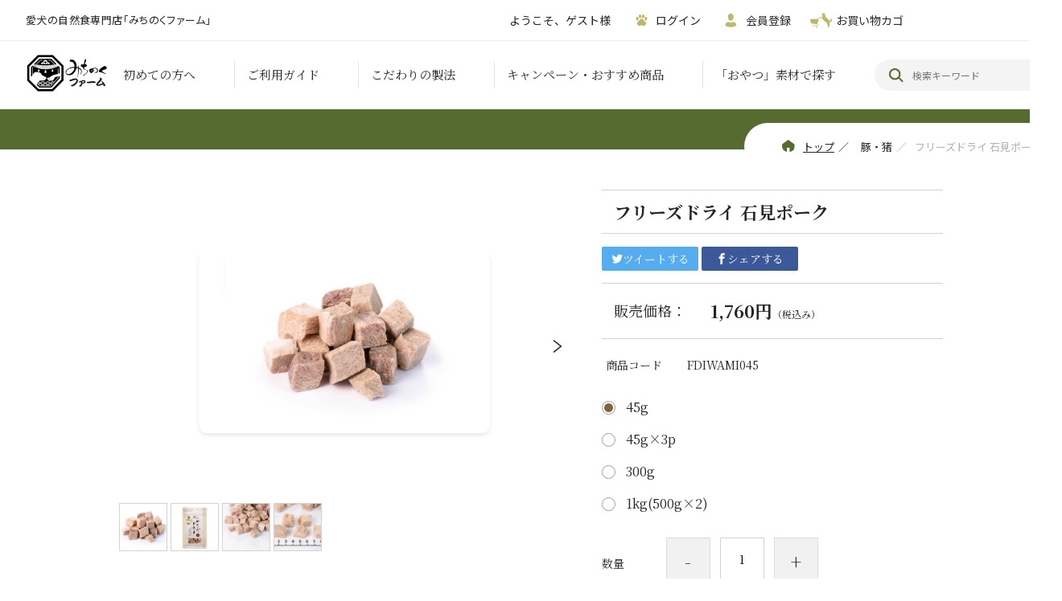

--- FILE ---
content_type: text/html;charset=UTF-8
request_url: https://michinokufarm.jp/item-detail/1211143
body_size: 9402
content:
<!DOCTYPE html>
<html lang="ja">

<head>
  <meta charset="utf-8">
  <meta http-equiv="X-UA-Compatible" content="IE=edge">
  <meta name="viewport" content="width=device-width">
  <meta name="format-detection" content="telephone=no">
  <title>フリーズドライ 石見ポーク | みちのくファーム</title>

  <meta property="og:site_name" contenzt="みちのくファーム">
    <!-- 商品詳細の場合 -->
  <meta name="description" content="">
  <meta property="og:image" content="">
  <meta property="og:title" content="">
  <meta property="og:type" content="">
  <meta property="og:url" content="https://michinokufarm.jp/item-detail/1211143">
  <meta property="og:description" content="">
  
    <link rel="shortcut icon" href="	https://contents.raku-uru.jp/01/22859/1439/favicon+%281%29_1677471257601.ico">
  <link rel="icon" type="	https://contents.raku-uru.jp/01/22859/1439/favicon+%281%29_1677471257601.ico">
    <link href="https://michinokufarm.jp/getCss/3" rel="stylesheet" type="text/css">
  <!--[if lt IE 10]>
		<style type="text/css">label:after {display:none;}</style>
	<![endif]-->
  <!-- Google tag (gtag.js) -->
<script async src="https://www.googletagmanager.com/gtag/js?id=G-T2WX0YGZXM"></script>
<script>
  window.dataLayer = window.dataLayer || [];
  function gtag(){dataLayer.push(arguments);}
  gtag('js', new Date());

  gtag('config', 'G-T2WX0YGZXM');
</script>
<meta name="referrer" content="no-referrer-when-downgrade">
            <link rel="canonical" href="https://michinokufarm.jp/item-detail/1211143">        
    <link href="https://contents.raku-uru.jp/01/22859/706/slick_1660011881336.css" rel="stylesheet" type="text/css">

    <script src="https://image.raku-uru.jp/cms/yt00020/js/jquery-1.12.4.min.js" type="text/javascript"></script>
    <script src="https://image.raku-uru.jp/cms/yt00020/js/jquery-ui-1.11.4.min.js" type="text/javascript"></script>
    <script src="https://image.raku-uru.jp/cms/yt00020/js/jquery.flicksimple.js" type="text/javascript"></script>
    <script src="https://image.raku-uru.jp/cms/yt00020/js/common-script.js" type="text/javascript"></script>
    <script src="https://image.raku-uru.jp/cms/yt00020/js/shop-script.js" type="text/javascript"></script>
    <script src="https://contents.raku-uru.jp/01/22859/705/slick_1660011881239.js" type="text/javascript"></script>
    <!--	<script src="https://contents.raku-uru.jp/01/22859/704/jquery-3.6.0.min_1660011881145.js" type="text/javascript"></script>-->
    <script src="https://contents.raku-uru.jp/01/22859/703/infiniteslidev2_1660011881016.js" type="text/javascript"></script>
    <script src="https://contents.raku-uru.jp/01/22859/702/jquery.matchHeight_1660011880922.js" type="text/javascript"></script>

    <script>
      if (((navigator.userAgent.indexOf('iPhone') > 0) || (navigator.userAgent.indexOf('Android') > 0) && (navigator.userAgent.indexOf('Mobile') > 0) && (navigator.userAgent.indexOf('SC-01C') == -1))) {
        var meta = document.createElement('meta');
        meta.setAttribute('name', 'viewport');
        meta.setAttribute('content', 'width=device-width, initial-scale=1.0, maximum-scale=1.0, minimum-scale=1.0, user-scalable=no');
        document.getElementsByTagName('head')[0].appendChild(meta);
      }
    </script>

    <script type="text/javascript">
      var _gaq = _gaq || [];
      _gaq.push(['_setAccount', 'UA-16626682-1']);
      _gaq.push(['_trackPageview']);

      (function() {
        var ga = document.createElement('script');
        ga.type = 'text/javascript';
        ga.async = true;
        ga.src = ('https:' == document.location.protocol ? 'https://ssl' : 'http://www') + '.google-analytics.com/ga.js';
        var s = document.getElementsByTagName('script')[0];
        s.parentNode.insertBefore(ga, s);
      })();
    </script>
    <!-- Global site tag (gtag.js) - Google Analytics -->
    <script async src="https://www.googletagmanager.com/gtag/js?id=UA-109851757-5">
    </script>


    <script>
      window.dataLayer = window.dataLayer || [];

      function gtag() {
        dataLayer.push(arguments);
      }
      gtag('js', new Date());

      gtag('config', 'UA-109851757-5');
    </script>

<!-- Google tag (gtag.js) -->
<script async src="https://www.googletagmanager.com/gtag/js?id=AW-826166044">
</script>
<script>
  window.dataLayer = window.dataLayer || [];
  function gtag(){dataLayer.push(arguments);}
  gtag('js', new Date());

  gtag('config', 'AW-826166044');
</script>

</head>

<body ontouchstart="">
  <div id="wrapper">

    <header id="gHeader">
      <h1 class="sp">愛犬の自然食専門店「みちのくファーム」</h1>
      <div class="logo sp"><a href="https://michinokufarm.jp"><img src="https://image.raku-uru.jp/01/22859/1358/202212_site_head_rogo_1672122306044.jpg" alt="みちのくファーム"></a></div>
      <div class="menuBox">
        <div class="hBox">
          <div class="logoBox">
            <h1>愛犬の自然食専門店「みちのくファーム」</h1>
            <div class="logo sp"><a href="https://michinokufarm.jp"><img src="https://image.raku-uru.jp/01/22859/1358/202212_site_head_rogo_1672122306044.jpg" alt="みちのくファーム"></a></div>
          </div>
          <ul>
            <li>ようこそ、ゲスト様</li><li><a href="https://cart.raku-uru.jp/mypage/login/279715926abe31764d24ff62db040e2c"><span><img src="https://image.raku-uru.jp/01/22859/651/index-mark02_1659954157837.png" alt="ログイン"></span>ログイン</a></li><li><a href="https://cart.raku-uru.jp/member/regist/input/279715926abe31764d24ff62db040e2c"><span><img src="https://image.raku-uru.jp/01/22859/652/index-mark01_1659954158015.png" alt="会員登録"></span>会員登録</a></li><li><a href="https://cart.raku-uru.jp/cart/279715926abe31764d24ff62db040e2c"><span><img src="https://image.raku-uru.jp/01/22859/650/index-mark03_1659954157665.png" alt="お買い物カゴ"></span>お買い物カゴ</a></li>
            　　　　　　　　　　          </ul>
        </div>
        <div class="subBox">
          <div class="logo"><a href="https://michinokufarm.jp"><img src="https://image.raku-uru.jp/01/22859/1358/202212_site_head_rogo_1672122306044.jpg" alt="みちのくファーム"></a></div>
          <div class="naviBox">
            <ul>
              <li><a href="/fr/24">初めての方へ</a></li>
              <li><a href="/fr/4">ご利用ガイド</a></li>
              <li><a href="/fr/2">こだわりの製法</a></li>
              <li><a href="/item-list?campaignId=6786">キャンペーン・おすすめ商品</a></li>
              <li class="js-hasChild"><a href="/item-list?keyword=&sortKind=3">「おやつ」素材で探す</a>
                <div class="naviChildCategories">
                  <div class="naviChildCategoriesContent">
                    <h2>素材から探す</h2>
                    <ul>
                                            <li>
                        <a href="/item-list?categoryId=78574">馬</a>
                      </li>
                                            <li>
                        <a href="/item-list?categoryId=78576">カンガルー</a>
                      </li>
                                            <li>
                        <a href="/item-list?categoryId=78577">鹿肉</a>
                      </li>
                                            <li>
                        <a href="/item-list?categoryId=78583">牛・ラム・ラクダ</a>
                      </li>
                                            <li>
                        <a href="/item-list?categoryId=78584">豚・猪</a>
                      </li>
                                            <li>
                        <a href="/item-list?categoryId=78586">鶏・鴨・七面鳥</a>
                      </li>
                                            <li>
                        <a href="/item-list?categoryId=78595">魚・貝類</a>
                      </li>
                                            <li>
                        <a href="/item-list?categoryId=78597">サプリメント・ミルク</a>
                      </li>
                                            <li>
                        <a href="/item-list?categoryId=78598">クッキー・チーズ等</a>
                      </li>
                                            <li>
                        <a href="/item-list?categoryId=78602">フード・その他</a>
                      </li>
                                            <li>
                        <a href="/item-list?categoryId=84177">セット品</a>
                      </li>
                                            <li>
                        <a href="/item-list?categoryId=84200">野菜・果物</a>
                      </li>
                                          </ul>
                  </div>
                  <div class="naviChildCategoriesContent">
                    <h2>キャンペーン</h2>
                    <ul>
                                            <li>
                        <a href="/item-list?campaignId=6786">現在のセール品・限定品・おすすめ品</a>
                      </li>
                                            <li>
                        <a href="/item-list?campaignId=6787">[美味しさの追求]自社工場オリジナル商品</a>
                      </li>
                                            <li>
                        <a href="/item-list?campaignId=6810">歯磨きおやつ</a>
                      </li>
                                            <li>
                        <a href="/item-list?campaignId=6811">トッピング素材</a>
                      </li>
                                            <li>
                        <a href="/item-list?campaignId=6817">自社オリジナル「フリーズドライ」</a>
                      </li>
                                            <li>
                        <a href="/item-list?campaignId=6818">新食感「フリーズドライ ミートクッキー」</a>
                      </li>
                                            <li>
                        <a href="/item-list?campaignId=8308">[嗜好性の極地へ]みちのくソフト</a>
                      </li>
                                            <li>
                        <a href="/item-list?campaignId=7129">みちのく吟味良品</a>
                      </li>
                                            <li>
                        <a href="/item-list?campaignId=7537">冷凍生肉</a>
                      </li>
                                            <li>
                        <a href="/item-list?campaignId=7538">レトルト・缶詰</a>
                      </li>
                                            <li>
                        <a href="/item-list?campaignId=7539">フリーズドライ[野菜・その他]</a>
                      </li>
                                            <li>
                        <a href="/item-list?campaignId=7540">ドライフード</a>
                      </li>
                                          </ul>
                  </div>
                </div>
              </li>
            </ul>
            <form class="search" action="/search" method="post" class="searchform3">
              <input type="text" name="searchWord" value="" placeholder="検索キーワード">
              <input type="submit" value="" name="search02">
            </form>
          </div>
        </div>
      </div>
    </header>
    <div class="menu"><span></span><span></span><span></span></div>

    <div id="container">

      
      <div class="pageTitle">
        
                <ul id="pagePath">
          <li><a href="/"><span class="icon"><img src="https://image.raku-uru.jp/01/22859/598/common-icon05_1659954120057.png" alt=""></span><span class="link">トップ</span></a>／</li>
                       <li><a href="/item-list?categoryId=78584" itemprop="url">豚・猪</a>／</li>
                       <li>
            フリーズドライ 石見ポーク          </li>
        </ul>
              </div>

      


      <article id="main">

<form action="https://cart.raku-uru.jp/incart" method="post" id="cms0002d02Form">


<div id="item-detail">
<div class="item-2column">

<div class="item-detail-left">

<!--メイン画像-->
<div class="item-detail-photo-main raku-item-photo-main">
	<div class="item-detail-photo" id="jq_item_photo_list">
		<ul class="cl">
		<li class="active"><img src="https://image.raku-uru.jp/01/22859/1024/fdIwamiPork_1663922906059_1200.jpg" alt=""></li>
				<li><img src="https://image.raku-uru.jp/01/22859/2548/FDiwami_1717142575433_1200.png" alt=""></li>
				<li><img src="https://image.raku-uru.jp/01/22859/1025/fdIwami2_1663922979928_1200.jpg" alt=""></li>
				<li><img src="https://image.raku-uru.jp/01/22859/1026/fdIwami3_1663922980396_1200.jpg" alt=""></li>
				</ul>
	</div><!--//item-detail-photo-->

	<div id="jqitem-backbtn" class="item-detail-photo-backbtn"><a href="#"></a></div>
	<div id="jqitem-nextbtn" class="item-detail-photo-nextbtn"><a href="#"></a></div>
</div><!--//item-detail-photo-main-->
<!--サムネイル画像-->
<div class="item-detail-thumb">
	<div class="item-detail-thumb-photo raku-item-thumb-photo active"><a href="#"><img src="https://image.raku-uru.jp/01/22859/1024/fdIwamiPork_1663922906059_400.jpg" alt=""></a></div>
		<div class="item-detail-thumb-photo raku-item-thumb-photo"><a href="#"><img src="https://image.raku-uru.jp/01/22859/2548/FDiwami_1717142575433_400.png" alt=""></a></div>
		<div class="item-detail-thumb-photo raku-item-thumb-photo"><a href="#"><img src="https://image.raku-uru.jp/01/22859/1025/fdIwami2_1663922979928_400.jpg" alt=""></a></div>
		<div class="item-detail-thumb-photo raku-item-thumb-photo"><a href="#"><img src="https://image.raku-uru.jp/01/22859/1026/fdIwami3_1663922980396_400.jpg" alt=""></a></div>
	</div><!--//item-detail-thumb-->
</div><!--//item-detail-left-->

<div class="item-detail-right">

<div class="item-detail-head">
<h1 class="ttl">フリーズドライ 石見ポーク</h1>
</div><!--//item-head-->

<div class="item-detail-share">
	<ul>
	<li class="twitter"><a href="http://twitter.com/share?url=https://michinokufarm.jp/item-detail/1211143&text=フリーズドライ 石見ポーク" target="_blank"><i class="icon-tw"></i>ツイートする</a></li>
	<li class="facebook"><a href="http://www.facebook.com/share.php?u=https://michinokufarm.jp/item-detail/1211143" onclick="window.open(this.href, 'FBwindow', 'width=650, height=450, menubar=no, toolbar=no, scrollbars=yes'); return false;"><i class="icon-facebook"></i>シェアする</a></li>
	</ul>
</div><!--//item-detail-share-->

<div class="item-detail-block">

<div class="item-detail-price">
	<dl>
	<dt>販売価格：</dt>
	<dd><b class="price raku-item-vari-price-num">1,760円</b><span class="tax raku-item-vari-tax">（税込み）</span></dd>
	</dl>
</div><!--//item-detail-price-->

<div class="item-detail-block-in">
	<div class="item-detail-memberprice"  style="display:none" >
		<dl>
		<dt>会員価格</dt>
		<dd><span class="item-detail-vari-memberprice-num raku-item-vari-memberprice-num"></span><span class="item-detail-vari-memberprice-tax raku-item-vari-membertax">（税込み）</span></dd>
		</dl>
	</div>
	<div class="item-detail-normalprice"  style="display:none" >
		<dl>
		<dt>通常価格</dt>
		<dd><span class="item-detail-vari-normalprice-num raku-item-vari-normalprice-num"></span><span class="item-detail-vari-normalprice-tax raku-item-vari-normaltax">（税込み）</span></dd>
		</dl>
	</div>
	<div class="item-detail-stock"  style="display:none" >
		<dl>
		<dt>在庫</dt>
		<dd class="raku-item-vari-stock"></dd>
		</dl>
	</div>
	<div class="item-detail-itemcode" >
		<dl>
		<dt>商品コード</dt>
		<dd class="raku-item-vari-itemcode">FDIWAMI045</dd>
		</dl>
	</div>
	<div class="item-detail-jancode"  style="display:none" >
		<dl>
		<dt>JANコード</dt>
		<dd class="raku-item-vari-jancode"></dd>
		</dl>
	</div>
</div><!--//item-detail-block-in-->

</div><!--//item-detail-block-->

<!--CART▼-->
<div class="item-detail-cart">

 

<div class="item-detail-radio">
		<div>
				<input type="radio" name="variationId" value="1517102" id="1517102" checked="checked">
		<label for="1517102">45g</label>
			</div>
		<div>
				<input type="radio" name="variationId" value="1517103" id="1517103">
		<label for="1517103">45g&times;3p</label>
			</div>
		<div>
				<input type="radio" name="variationId" value="1579086" id="1579086">
		<label for="1579086">300g</label>
			</div>
		<div>
				<input type="radio" name="variationId" value="1916284" id="1916284">
		<label for="1916284">1kg(500g&times;2)</label>
			</div>
	</div><!--//item-detail-radio-->




<div class="js-counter-wrap">
	<p>数量</p>
	<div class="item-detail-num-count">
		<div class="item-detail-num-minus"><a href="#">-</a></div>
		<div class="item-detail-num"><input type="number" name="itemQuantity" class="jq-num-count" value="1" maxlength="3" max="999" min="1"></div>
		<div class="item-detail-num-plus"><a href="#">+</a></div>
	</div><!--//item-detail-num-count-->
</div><!--//js-counter-wrap-->




		<div class="item-detail-cart-action raku-item-cart-action">
		<div class="item-detail-cart-btn">
		<a href="#" class="raku-add-cart"><span>カートに入れる</span></a>
		</div>
	</div>
		
                    <div class="item-detail-addwishlist-btn">
                      <a href="#" class="raku-add-wish"><span>お気に入りリストへ追加する</span></a>
                    </div>


<div class="item-block">
	<div class="item-detail-spec">
			<dl>
		<dt>カテゴリー</dt>
		<dd><a href="/item-list?categoryId=78584">豚・猪</a></dd>
		</dl>
						<dl>
		<dt>キャンペーン</dt>
		<dd>		<a href="/item-list?campaignId=6787">[美味しさの追求]自社工場オリジナル商品</a>｜ 				<a href="/item-list?campaignId=6817">自社オリジナル「フリーズドライ」</a>｜ 				<a href="/item-list?campaignId=7129">みちのく吟味良品</a>		</dd>
		</dl>
									
</div><!--//item-detail-spec-->
</div><!--//item-block-->

</div><!--//item-detail-cart-->
<!--CART▲-->

</div><!--//item-detail-right-->

</div><!--//item-2column-->
<div class="item-footer">
<h2 class="title1">商品詳細</h2>
	<div class="item-detail-txt1 wysiwyg-data">
	<p><strong>島根県の自然豊かな街、邑南町で育った石見(いわみ)豚。</strong></p><p><strong>脂の少ない赤身部分を使用しております。</strong></p><p><strong>旨味のある赤身に加えヘルシーな美味しさ併せ持った上品な味わいです。</strong></p><!-- use FCKeditor --><img src="https://image.raku-uru.jp/01/22859/1121/iawmaipork_atten_1665041524259.jpg"><br><br><p><img alt="" src="https://image.raku-uru.jp/01/22859/490/fd_iwamiporl_pg_top_1659680512899.jpg" style="height:100%; width:100%"></p><p><img src="https://image.raku-uru.jp/01/22859/3203/fd_iwamiporl_pg_top2_1659680512303_1732933728132.jpg"></p><p><br></p><p><br></p><p><img src="https://image.raku-uru.jp/01/22859/4360/202510FD_iwamipork_seibun_1759973903925.jpg"></p><!-- use FCKeditor -->	</div>
</div><!--//item-footer-->

<div class="item-detail-block">
<div class="item-head">
<h2 class="title1">Recommended Items</h2>
<div class="sub-title">こんな商品も買われています</div>
</div><!--//item-head-->

<ul class="list-product col-6">
<!--商品リスト▼-->
<li>
	<div class="item-photo">		<a href="/item-detail/1230150">		<img src="https://image.raku-uru.jp/01/22859/1272/fd_oumikamo_1668821088731_400.jpg" alt="フリーズドライ 近江鴨ささみ">
		</a>
	</div>
	<div class="item-info">
	<p class="item-name"><a href="/item-detail/1230150">フリーズドライ 近江鴨ささみ</a></p>
	<p class="item-price">1,480円<span class="tax">（税込み）</span></p>
			
	</div>
</li>
<li>
	<div class="item-photo"><div class="icon-badge66717"></div>		<a href="/item-detail/1807029">		<img src="https://image.raku-uru.jp/01/22859/3899/fd_wagyu_photo03_1747729137442_400.jpg" alt="フリーズドライ 黒毛和牛 小粒">
		</a>
	</div>
	<div class="item-info">
	<p class="item-name"><a href="/item-detail/1807029">フリーズドライ 黒毛和牛 小粒</a></p>
	<p class="item-price">2,310円<span class="tax">（税込み）</span></p>
			
	</div>
</li>
<li>
	<div class="item-photo">		<a href="/item-detail/1617008">		<img src="https://image.raku-uru.jp/01/22859/2383/fd_wagyu_photo01_1712993801840_400.jpg" alt="フリーズドライ 黒毛和牛">
		</a>
	</div>
	<div class="item-info">
	<p class="item-name"><a href="/item-detail/1617008">フリーズドライ 黒毛和牛</a></p>
	<p class="item-price">2,310円<span class="tax">（税込み）</span></p>
			
	</div>
</li>
<li>
	<div class="item-photo"><div class="icon-badge66717"></div>		<a href="/item-detail/1739065">		<img src="https://image.raku-uru.jp/01/22859/3192/fdiwamipork_koptubu_photo02_1732931822879_400.jpg" alt="フリーズドライ 石見ポーク 小粒">
		</a>
	</div>
	<div class="item-info">
	<p class="item-name"><a href="/item-detail/1739065">フリーズドライ 石見ポーク 小粒</a></p>
	<p class="item-price">1,760円<span class="tax">（税込み）</span></p>
	<p class="item-nonstock">【現在欠品中】</p>		
	</div>
</li>
<li>
	<div class="item-photo">		<a href="/item-detail/1730639">		<img src="https://image.raku-uru.jp/01/22859/3124/iwamipork_liver_photo01_1732177072773_400.jpg" alt="ﾌﾘｰｽﾞﾄﾞﾗｲ 石見ﾎﾟｰｸﾚﾊﾞｰ 小粒">
		</a>
	</div>
	<div class="item-info">
	<p class="item-name"><a href="/item-detail/1730639">ﾌﾘｰｽﾞﾄﾞﾗｲ 石見ﾎﾟｰｸﾚﾊﾞｰ 小粒</a></p>
	<p class="item-price">1,100円<span class="tax">（税込み）</span></p>
	<p class="item-nonstock">【現在欠品中】</p>		
	</div>
</li>
<li>
	<div class="item-photo"><div class="icon-badge66717"></div>		<a href="/item-detail/1839203">		<img src="https://image.raku-uru.jp/01/22859/4237/fd_shimanewagyu_lung_photo01_1756355658257_400.jpg" alt="フリーズドライ しまね和牛 牛肺">
		</a>
	</div>
	<div class="item-info">
	<p class="item-name"><a href="/item-detail/1839203">フリーズドライ しまね和牛 牛肺</a></p>
	<p class="item-price">1,000円<span class="tax">（税込み）</span></p>
	<p class="item-nonstock">【現在欠品中】</p>		
	</div>
</li>
<!--商品リスト▲-->

</ul><!--//list-product-->

</div><!--//item-detail-block-->

</div><!--//item-detail-->

	<input type="hidden" name="itemId" value="1211143">
	<input type="hidden" name="shpHash" value="279715926abe31764d24ff62db040e2c">
</form>

</article><!--//main-->



    </div>
    <!--//container-->

    <div class="linkArea">
      <ul class="btnList">
        <li><a href="/fr/1">
            <p class="txt">愛犬用自然食一筋27年の<br class="sp">専門店</p>
            <div class="btn">
              <p>みちのくファームのご紹介</p>
            </div>
          </a></li>
        <li><a href="/fr/73">
            <p class="txt">店舗販売について</p>
            <div class="btn">
              <p>飯能店のご紹介</p>
            </div>
          </a></li>
        <li><a href="/fr/2">
            <p class="txt">愛犬家のみなさまへ</p>
            <div class="btn">
              <p>美味しさの秘密</p>
            </div>
          </a></li>

      </ul>
<ul class="linkBetween">
<li>
<a href="/fr/46"><img src="https://image.raku-uru.jp/01/22859/1653/mf_recruit_top_b2_1688210085475.jpg" alt="採用情報"></a>
</li>
</ul>


      <ul class="linkList">
        <li><a href="/fr/8">卸取引ご希望の方へ</a></li>
        <li><a href="/fr/48"><span>至親愛的顧客 致國外顧客<small>For international buyers</small></span></a></li>
      </ul>
    </div>

    <footer id="gFooter">
      <div class="fBox">
        <div class="naviBox">
          <ul>
            <li class="liStyle">
              <p>素材から探す</p>
              <div class="sNaviBox">
                <ul>
                  <li><a href="/item-list?categoryId=78574">馬</a></li>
                  <li><a href="/item-list?categoryId=78576">カンガルー</a></li>
                  <li><a href="/item-list?categoryId=78577">鹿</a></li>
                  <li><a href="/item-list?categoryId=78583">牛・ラム・ラクダ</a></li>
                  <li><a href="/item-list?categoryId=78584">豚・猪</a></li>
                  <li><a href="/item-list?categoryId=78586">鶏・鴨・七面鳥</a></li>
                </ul>
                <ul>
                  <li><a href="/item-list?categoryId=78595">魚</a></li>
                  <li><a href="/item-list?categoryId=78597">サプリメント</a></li>
                  <li><a href="/item-list?categoryId=78598">クッキー、チーズ</a></li>
                  <li><a href="/item-list?categoryId=78602">その他</a></li>
                </ul>
              </div>
            </li>
            <li>
              <p>キャンペーン</p>
              <ul>
                <li><a href="/item-list?campaignId=6786">キャンペーン・おすすめ品</a></li>
                <li><a href="/fr/25">みちのく吟味良品</a></li>
              </ul>
            </li>
            <li>
              <p>お買い物ガイド</p>
              <ul class="linkUl">
                <li><a href="/fr/17">お支払方法</a></li>
                <li><a href="/fr/18">送料について</a></li>
                <li><a href="/fr/16">お届けについて</a></li>
                <li><a href="/law">返品・交換について</a></li>
                <li><a href="/fr/39">キャンセル・ご変更について</a></li>
                <li><a href="/fr/6">よくある質問</a></li>
              </ul>
            </li>
          </ul>
        </div>
        <div class="pageTop"><a href="#wrapper" data-smooth="false"><img src="https://image.raku-uru.jp/01/22859/752/common-page_top_1660812092951.png" alt=""></a></div>
      </div>
      <div class="subBox">
        <div class="flexBox">
          <div class="secondaryBox">
            <div class="fLogo"><a href="https://michinokufarm.jp">
                <p>愛犬の自然食専門店<br>
                  みちのくファーム</p>
                <div class="logo"><img src="https://image.raku-uru.jp/01/22859/1362/202212_site_foot_rogo2_1672126622890.png" alt="みちのくファーム"></div>
              </a></div>
            <ul>
              <li><a href="https://www.facebook.com/michinokufarm/" target="_blank"><img src="https://image.raku-uru.jp/01/22859/603/common-fice_img_1659954121130.png" alt=""></a></li>
              <li><a href="https://www.instagram.com/michinokufarm/" target="_blank"><img src="https://image.raku-uru.jp/01/22859/596/common-ins_img_1659954119650.png" alt=""></a></li>
            </ul>
          </div>
          <div class="rBox">
            <div class="blockIn">
                                          <div class="scheduleBox">
                <p>2026年01月</p>
                <div class="calendar">
                  <table>
                    <thead>
                      <tr>
                        <th class="sun">日</th>
                        <th class="mon">月</th>
                        <th class="tue">火</th>
                        <th class="wed">水</th>
                        <th class="thu">木</th>
                        <th class="fri">金</th>
                        <th class="sat">土</th>
                      </tr>
                    </thead>
                    <tbody>
                                            <tr>
                        <td class="sun ">
                                                  </td>
                        <td class="mon ">
                                                  </td>
                        <td class="tue ">
                                                  </td>
                        <td class="wed ">
                                                  </td>
                        <td class="thu  e2 ">
                          <i>1</i>                        </td>
                        <td class="fri  e2 ">
                          <i>2</i>                        </td>
                        <td class="sat  e2 ">
                          <i>3</i>                        </td>
                      </tr>
                                            <tr>
                        <td class="sun  e1 ">
                          <i>4</i>                        </td>
                        <td class="mon ">
                          <i>5</i>                        </td>
                        <td class="tue ">
                          <i>6</i>                        </td>
                        <td class="wed ">
                          <i>7</i>                        </td>
                        <td class="thu ">
                          <i>8</i>                        </td>
                        <td class="fri ">
                          <i>9</i>                        </td>
                        <td class="sat ">
                          <i>10</i>                        </td>
                      </tr>
                                            <tr>
                        <td class="sun  e1 ">
                          <i>11</i>                        </td>
                        <td class="mon ">
                          <i>12</i>                        </td>
                        <td class="tue ">
                          <i>13</i>                        </td>
                        <td class="wed ">
                          <i>14</i>                        </td>
                        <td class="thu ">
                          <i>15</i>                        </td>
                        <td class="fri ">
                          <i>16</i>                        </td>
                        <td class="sat ">
                          <i>17</i>                        </td>
                      </tr>
                                            <tr>
                        <td class="sun  e1 ">
                          <i>18</i>                        </td>
                        <td class="mon ">
                          <i>19</i>                        </td>
                        <td class="tue ">
                          <i>20</i>                        </td>
                        <td class="wed ">
                          <i>21</i>                        </td>
                        <td class="thu ">
                          <i>22</i>                        </td>
                        <td class="fri ">
                          <i>23</i>                        </td>
                        <td class="sat ">
                          <i>24</i>                        </td>
                      </tr>
                                            <tr>
                        <td class="sun  e1 ">
                          <i>25</i>                        </td>
                        <td class="mon ">
                          <i>26</i>                        </td>
                        <td class="tue ">
                          <i>27</i>                        </td>
                        <td class="wed ">
                          <i>28</i>                        </td>
                        <td class="thu ">
                          <i>29</i>                        </td>
                        <td class="fri ">
                          <i>30</i>                        </td>
                        <td class="sat ">
                          <i>31</i>                        </td>
                      </tr>
                                          </tbody>
                  </table>
                </div>
              </div>
                            <div class="scheduleBox">
                <p>2026年02月</p>
                <div class="calendar">
                  <table>
                    <thead>
                      <tr>
                        <th class="sun">日</th>
                        <th class="mon">月</th>
                        <th class="tue">火</th>
                        <th class="wed">水</th>
                        <th class="thu">木</th>
                        <th class="fri">金</th>
                        <th class="sat">土</th>
                      </tr>
                    </thead>
                    <tbody>
                                            <tr>
                        <td class="sun  e1 ">
                          <i>1</i>                        </td>
                        <td class="mon ">
                          <i>2</i>                        </td>
                        <td class="tue ">
                          <i>3</i>                        </td>
                        <td class="wed ">
                          <i>4</i>                        </td>
                        <td class="thu ">
                          <i>5</i>                        </td>
                        <td class="fri ">
                          <i>6</i>                        </td>
                        <td class="sat ">
                          <i>7</i>                        </td>
                      </tr>
                                            <tr>
                        <td class="sun  e1 ">
                          <i>8</i>                        </td>
                        <td class="mon ">
                          <i>9</i>                        </td>
                        <td class="tue ">
                          <i>10</i>                        </td>
                        <td class="wed ">
                          <i>11</i>                        </td>
                        <td class="thu ">
                          <i>12</i>                        </td>
                        <td class="fri ">
                          <i>13</i>                        </td>
                        <td class="sat ">
                          <i>14</i>                        </td>
                      </tr>
                                            <tr>
                        <td class="sun  e1 ">
                          <i>15</i>                        </td>
                        <td class="mon ">
                          <i>16</i>                        </td>
                        <td class="tue ">
                          <i>17</i>                        </td>
                        <td class="wed ">
                          <i>18</i>                        </td>
                        <td class="thu ">
                          <i>19</i>                        </td>
                        <td class="fri ">
                          <i>20</i>                        </td>
                        <td class="sat ">
                          <i>21</i>                        </td>
                      </tr>
                                            <tr>
                        <td class="sun  e1 ">
                          <i>22</i>                        </td>
                        <td class="mon ">
                          <i>23</i>                        </td>
                        <td class="tue ">
                          <i>24</i>                        </td>
                        <td class="wed ">
                          <i>25</i>                        </td>
                        <td class="thu ">
                          <i>26</i>                        </td>
                        <td class="fri ">
                          <i>27</i>                        </td>
                        <td class="sat ">
                          <i>28</i>                        </td>
                      </tr>
                                          </tbody>
                  </table>
                </div>
              </div>
                                        </div>
            <ul>
                            <li class="event01">定休日</li>
                            <li class="event02">冬季休業</li>
                          </ul>
          </div>
        </div>
      </div>
      <div class="linkBox">
        <ul>
          <li><a href="/fr/13">会社概要</a></li>
          <li><a href="/law">特定商取引法に基づく表記</a></li>
          <li><a href="/privacy">プライバシーポリシー</a></li>
          <li><a href="https://cart.raku-uru.jp/ask/start/279715926abe31764d24ff62db040e2c">お問い合わせ</a></li>
        </ul>
      </div>
      <address>
        copyright(C) みちのくファーム      </address>
    </footer>

  </div>
  <!--//wrapper-->
  <div class="overlay"></div>


  
  <script>
    $(function() {

      var pageTop = $('#gFooter .pageTop');
      $(window).scroll(function() {
        if ($(this).scrollTop() > 300) {
          pageTop.fadeIn();
        } else {
          pageTop.fadeOut();
        }
      });

      $('a[href*=\\#]:not([href=\\#])').click(function() {
        if (location.pathname.replace(/^\//, '') == this.pathname.replace(/^\//, '') && location.hostname == this.hostname) {
          var $target = $(this.hash);
          $target = $target.length && $target || $('[name=' + this.hash.slice(1) + ']');
          if ($target.length) {
            if ($(this).parents('.menuBox').length) {

              document.addEventListener('mousewheel', noScroll, {
                passive: false
              });
              document.addEventListener('touchmove', noScroll, {
                passive: false
              });
              setTimeout(function() {
                var targetOffset = $target.offset().top;
                $('html,body').animate({
                  scrollTop: targetOffset
                }, 500, 'linear', function() {
                  document.removeEventListener('mousewheel', noScroll, {
                    passive: false
                  });
                  document.removeEventListener('touchmove', noScroll, {
                    passive: false
                  });
                });
              }, 100);

            } else {
              var targetOffset = $target.offset().top;
              document.addEventListener('mousewheel', noScroll, {
                passive: false
              });
              document.addEventListener('touchmove', noScroll, {
                passive: false
              });
              $('html,body').animate({
                scrollTop: targetOffset
              }, 500, 'linear', function() {
                document.removeEventListener('mousewheel', noScroll, {
                  passive: false
                });
                document.removeEventListener('touchmove', noScroll, {
                  passive: false
                });
              });
            }
            return false;
          }
        }
      });

      var state = false;
      var scrollpos;

      $('.menu').on('click', function() {
        if (state == false) {
          scrollpos = $(window).scrollTop();
          $('body').addClass('fixed').css({
            'top': -scrollpos
          });
          $('.menuBox').stop().slideDown(300);
          $('.menu').addClass('on');
          state = true;
        } else {
          $('body').removeClass('fixed').css({
            'top': 0
          });
          window.scrollTo(0, scrollpos);
          $('.menuBox').stop().slideUp(300);
          $('.menu').removeClass('on');
          state = false;
        }
        return false;
      });

      var pcflag, spflag;
      if ($(window).width() > 896) {
        pcflag = 1;
        spflag = 0;
      } else {
        pcflag = 0;
        spflag = 1;
      }

      $(window).resize(function() {
        if ($(window).width() < 897) {
          if (pcflag) {
            setTimeout(function() {
              window.location.reload()
            }, 100);
            pcflag = 0;
            spflag = 1;
          }
        } else {
          if (spflag) {
            setTimeout(function() {
              window.location.reload()
            }, 100);
            pcflag = 1;
            spflag = 0;
          }
        }
      });
    });

    $(window).on('load', function() {
      if ($('#main .comSliderList').length) {
        $('#main .comSliderList').infiniteslide({
          'speed': 60,
          'direction': 'left',
          'pauseonhover': false,
          'responsive': false,
          'clone': 2,
        });
      }
      var localLink = window.location + '';
      if (localLink.indexOf("#") != -1 && localLink.slice(-1) != '#') {
        localLink = localLink.slice(localLink.indexOf("#") + 1);
        document.addEventListener('mousewheel', noScroll, {
          passive: false
        });
        document.addEventListener('touchmove', noScroll, {
          passive: false
        });
        $('html,body').animate({
          scrollTop: $('#' + localLink).offset().top
        }, 500, 'linear', function() {
          document.removeEventListener('mousewheel', noScroll, {
            passive: false
          });
          document.removeEventListener('touchmove', noScroll, {
            passive: false
          });
        });
      }

      // ドロップダウンメニュー
      $('.js-hasChild').hover(
        function() {
          $(this).children('.naviChildCategories').addClass('open');
          $(this).children('.naviChildCategories').removeClass('delay');
        },
        function() {

          $(this).children('.naviChildCategories').addClass('delay');

          setTimeout(function() {
            $('.js-hasChild .naviChildCategories.open.delay').removeClass('open').removeClass('delay');
          }, 750);

        }
      );

    });

    function noScroll(event) {
      event.preventDefault();
    }
  </script>
  
    </body>

</html>

--- FILE ---
content_type: text/css;charset=UTF-8
request_url: https://michinokufarm.jp/getCss/3
body_size: 27432
content:
@import url("https://image.raku-uru.jp/cms/fontcss/font.css");
@import url('https://fonts.googleapis.com/css2?family=Noto+Sans+JP:wght@300;400;500;700;900&display=swap');
@import url('https://fonts.googleapis.com/css2?family=Noto+Serif+JP:wght@300;400;500;600;700;900&display=swap');
/* reset
--------------------------------------*/
html, body, div, span, applet, object, iframe,
h1, h2, h3, h4, h5, h6, p, blockquote, pre,
a, abbr, acronym, address, big, cite, code,
del, dfn, em, img, ins, kbd, q, s, samp,
small, strike, strong, sub, sup, tt, var,
b, u, i, center,
dl, dt, dd, ol, ul, li, fieldset, form, label, legend,
table, caption, tbody, tfoot, thead, tr, th, td,
article, aside, canvas, details, embed, figure, figcaption,
footer, header, hgroup, menu, nav, output, ruby, section, summary,
time, mark, audio, video {
  margin: 0;
  padding: 0;
  border: 0;
  /*font-size: 100%;*/
  vertical-align: baseline;
}

article, aside, details, figcaption, figure,
footer, header, hgroup, menu, nav, section {
  display: block;
}

body {
  line-height: 1;
  word-wrap: break-word;
  word-break: break-all;
}

nav ul {
  list-style: none;
}

blockquote, q {
  quotes: none;
}

blockquote:before, blockquote:after,
q:before, q:after {
  content: '';
  content: none;
}

ins {
  background-color: #f2f82f;
  color: #171216;
  text-decoration: none;
}

mark {
  background-color: #f2f82f;
  color: #171216;
  font-weight: bold;
}

abbr[title], dfn[title] {
  border-bottom: 1px dotted;
  cursor: help;
}

table {
  border-collapse: collapse;
  border-spacing: 0;
}

del {
  text-decoration: line-through;
}

hr {
  display: block;
  height: 1px;
  border: 0;
  border-top: 1px solid #d2d2d2;
  margin: 1.0rem 0;
  padding: 0;
}

input, select {
  vertical-align: middle;
}

img {
  border: none;
  vertical-align: middle;
  line-height: 0;
}

/*--------------------------------------
  'sm': 'screen and(max-width: 480px)
  'md': 'screen and(min-width: 768px)
  'lg': 'screen and(min-width: 960px)
  'xl': 'screen and(min-width: 1200px)

  #common
--------------------------------------*/
* {
  -moz-box-sizing: border-box;
  -webkit-box-sizing: border-box;
  -o-box-sizing: border-box;
  -ms-box-sizing: border-box;
  box-sizing: border-box;
}

html {
  font-size: 62.5%;
}

body {
  font-family: "ヒラギノ角ゴ Pro W3", "Hiragino Kaku Gothic Pro", "游ゴシック", "Yu Gothic", "游ゴシック体", "YuGothic", "Meiryo UI", "メイリオ", Meiryo, "ＭＳ Ｐゴシック", "MS PGothic", sans-serif;
  color:#1a130c;
  background:#fff ;
}

input, textarea, button, select, i {
  font-family: "ヒラギノ角ゴ Pro W3", "Hiragino Kaku Gothic Pro", "游ゴシック", "Yu Gothic", "游ゴシック体", "YuGothic", "Meiryo UI", "メイリオ", Meiryo, "ＭＳ Ｐゴシック", "MS PGothic", sans-serif;
}

a,
a:visited {
  color:#000;
  text-decoration: none;
}

a:hover,
button:hover {
  color:#38761d;
  text-decoration: underline;
}

a img:hover {
  filter: alpha(opacity=70);
  -moz-opacity: 0.7;
  opacity: 0.7;
}

a, a:hover {
  -webkit-transition: 0.3s;
  -moz-transition: 0.3s;
  -o-transition: 0.3s;
  transition: 0.3s;
}

img {
  max-width: 100%;
  height: auto;
  border: none;
  border-radius: 10px;
}

h1, h2, h3, h4, h5, h6 {
  font-feature-settings: "palt";
}

/*  TEXTカラー
--------------------------------------*/
.txt-wt {
  color: #fff;
}

.txt-red, .red {
  color: #d70035;
}

.txt-blue {
  color: #006eb0;
}

/*  調整用
--------------------------------------*/
.none_bg {
  background: none !important;
}

.none_bd {
  border: none !important;
}

.none_bd_top {
  border-top: none !important;
}

/* 改行 */
.no_br br {
  display: none;
}

.on_br br {
  display: block;
}

@media screen and (min-width: 960px) {
  .no_br br {
    display: block;
  }

  .on_br br {
    display: none;
  }
}
/* TEXT配置 */
.txt_center {
  text-align: center !important;
}

.txt_right {
  text-align: right !important;
}

.txt_left {
  text-align: left !important;
}

/*  文字ツメ */
.txt_spac {
  letter-spacing: -1px;
}

.txt_spac_pl {
  letter-spacing: 2px;
}

.bold {
  font-weight: bold;
}

/* margin・padding
--------------------------------------*/
.mt0 {
  margin-top: 0px !important;
}

.mb0 {
  margin-bottom: 0px !important;
}

.pt0 {
  padding-top: 0px !important;
}

.pb0 {
  padding-bottom: 0px !important;
}

.mt5 {
  margin-top: 5px !important;
}

.mb5 {
  margin-bottom: 5px !important;
}

.pt5 {
  padding-top: 5px !important;
}

.pb5 {
  padding-bottom: 5px !important;
}

.mt10 {
  margin-top: 10px !important;
}

.mb10 {
  margin-bottom: 10px !important;
}

.pt10 {
  padding-top: 10px !important;
}

.pb10 {
  padding-bottom: 10px !important;
}

.mt15 {
  margin-top: 15px !important;
}

.mb15 {
  margin-bottom: 15px !important;
}

.pt15 {
  padding-top: 15px !important;
}

.pb15 {
  padding-bottom: 15px !important;
}

.mt20 {
  margin-top: 20px !important;
}

.mb20 {
  margin-bottom: 20px !important;
}

.pt20 {
  padding-top: 20px !important;
}

.pb20 {
  padding-bottom: 20px !important;
}

.mt25 {
  margin-top: 25px !important;
}

.mb25 {
  margin-bottom: 25px !important;
}

.pt25 {
  padding-top: 25px !important;
}

.pb25 {
  padding-bottom: 25px !important;
}

/*  共通CSS
--------------------------------------*/
em, i, cite {
  font-style: normal;
}

strong, b {
  font-weight: bold;
}

blockquote, q {
  border-left: 4px solid #d2d2d2;
  margin: 0 0 2.4em 1rem;
  position: relative;
  display: block;
  color: #4a515c;
}
blockquote:after, q:after {
  content: "";
  font-size: 90px;
  line-height: 0em;
  color: #dcdce0;
  position: absolute;
  right: 0;
  top: 100%;
}
blockquote p:last-child, q p:last-child {
  margin-bottom: 0;
}

/* FOAM
--------------------------------------*/
/* OSi　リセット */
input[type="submit"],
input[type="button"] {
  border-radius: 0;
  -webkit-box-sizing: content-box;
  -webkit-appearance: button;
  appearance: button;
  border: none;
  box-sizing: border-box;
}
input[type="submit"]::-webkit-search-decoration,
input[type="button"]::-webkit-search-decoration {
  display: none;
}
input[type="submit"]::focus,
input[type="button"]::focus {
  outline-offset: -2px;
}

input, textarea, select {
  outline: 0;
}

/* 基本スタイル */
input[type="text"], input[type="email"], input[type="url"] {
  background: #fff;
  border: 1px solid #d2d2d2;
  padding: 0.2em 15px;
}
input[type="text"]::focus, input[type="text"]:hover, input[type="email"]::focus, input[type="email"]:hover, input[type="url"]::focus, input[type="url"]:hover {
  border: 1px solid #00AEE3;
}

button {
  cursor: pointer;
}

input[type='checkbox'], input[type="radio"], input[type="submit"] {
  cursor: pointer;
}

textarea {
  border: 1px solid #d2d2d2;
  -moz-border-radius: 4px;
  -webkit-border-radius: 4px;
  border-radius: 4px;
  height: 230px;
  margin: auto;
}

/* 基本table
--------------------------------------*/
table {
  -moz-box-sizing: border-box;
  -webkit-box-sizing: border-box;
  -o-box-sizing: border-box;
  -ms-box-sizing: border-box;
  box-sizing: border-box;
  margin: auto;
}

table table {
  width: 100%;
}

th, td {
  -moz-box-sizing: border-box;
  -webkit-box-sizing: border-box;
  -o-box-sizing: border-box;
  -ms-box-sizing: border-box;
  box-sizing: border-box;
  border: 1px solid #d2d2d2;
  margin: 0 0 -1px 0;
  vertical-align: middle;
  padding:5px;
  display:block;
}

table tr:last-child td:last-child {
  margin-bottom:0;
}

th {
  background: #f6f6f7;
}

/* ご利用ガイド用スタイル */
table.about-tbl {
  margin: 24px auto;
  width: 100%;
}
table.about-tbl th, table.about-tbl td {
  padding: 10px;
}
table.about-tbl a {
  text-decoration: underline;
}

table.shipment-tbl {
  margin-bottom: 30px;
}
table.shipment-tbl table {
  margin-bottom: 15px;
}
table.shipment-tbl th, table.shipment-tbl td {
  font-size: 14px;
}
table.shipment-tbl td {
  padding: 5px 10px;
}
table.shipment-tbl thead th,
table.shipment-tbl thead td {
  text-align: center;
  font-weight: bold;
}
.shipment-tbl-normal-shippoint-point span {
  display: inline-block;
}
.shipment-tbl-tkbsize-defined {
  margin-top: 30px;
}
.shipment-tbl-tkbsize-defined thead td {
  background: #f6f6f7;
}
.shipment-tbl-tkbsize-defined tbody tr td:last-child {
  border-bottom-width: 2px;
}
.shipment-tbl-eidome a {
  text-decoration: underline;
}
@media screen and (min-width: 768px) {
  table.shipment-tbl th {
    max-width:22em;
  }
  table.shipment-tbl table th {
    max-width: 10em;
  }
  .shipment-tbl-tkbsize-defined tbody tr td:last-child {
    border-width: 1px;
  }
}

/* clearfix */
.cl, #header, #container, #main,
.main, #secondary, #footer {
  *zoom: 1;
}
.cl::after, #header::after, #container::after, #main::after,
.main::after, #secondary::after, #footer::after {
  content: "";
  display: block;
  clear: both;
  height: 0;
  visibility: hidden;
}

/* キャリア別表示・非表示 */
.pc {
  display: none;
}

.sp {
  display: block;
}
@media screen and (min-width: 768px) {
  table table {
    min-width: 80%;
    max-width: 100%;
    width: auto;
  }
  th,td {
    margin-right: -1px;
    display: table-cell;
  }
}

@media screen and (min-width: 960px) {
  .pc {
    display: block;
  }

  .sp {
    display: none;
  }
}
/*--------------------------------------
  layout
--------------------------------------*/
#wrapper {
  position: relative;
  height: 100%;
  width: 100%;
}

#header {
  margin: 0 auto;
  position: relative;
  z-index: 2000;
}

#container {
  width: 100%;
  /*max-width: 1024px;*/
  margin: 0 auto;
  text-align: center;
  position: relative;
  overflow: hidden;
}

#main,
.main {
  margin: 0 auto;
  position: relative;
  overflow: hidden;
}

.one-column #main,
.one-column .main {
  width: 100%;
  margin: auto;
}

.inner {
  width: 94%;
  margin: 0 3%;
  height: auto;
  position: relative;
}
@media screen and (min-width: 768px) {
  .inner {
    width: 100%;
    max-width: 1040px;
    margin: 0 auto;
    padding: 0 3%;
  }
}
@media screen and (min-width: 1200px) {
  .inner {
    padding: 0;
  }
}
@media (min-width: 1018px) and (max-width: 1159px) {
  #wrapper {
    width: 95%;
  }
  .inner {
    padding: 0 1%;
  }
}

.inner_980 {
  width: 94%;
  margin: 0 3%;
  height: auto;
  position: relative;
}
@media screen and (min-width: 768px) {
  .inner_980 {
    width: 100%;
    max-width: 980px;
    margin: 0 auto;
    padding: 0 3%;
  }
}
@media screen and (min-width: 1200px) {
  .inner_980 {
    padding: 0;
  }
}

.no_inner {
  width: 100%;
  height: auto;
  margin: 0;
  position: relative;
}
@media screen and (min-width: 768px) {
  .no_inner {
    max-width: 1040px;
    margin: 0 auto;
  }
}

#secondary {
  margin: 0 auto;
  position: relative;
  overflow: hidden;
}

#footer {
  text-align: center;
  position: relative;
}

.layer-bk, .layer-wh {
  width: 100%;
  height: 100%;
  top: 0;
  left: 0;
  z-index: 4;
  padding: 0.5em 0;
}

.layer-bk {
  background: rgba(0, 0, 0, 0.44);
}

.layer-wh {
  background: rgba(255, 255, 255, 0.8);
}

/*--------------------------------------
  共通パーツ
--------------------------------------*/
/* SNS */
.sns li {
  display: inline-block;
}
.sns li a {
  color: #000;
}
.sns li a i {
  font-size: 24px;
  font-size: 2.4rem;
}

/* もっとリンク 右矢印 */
.more-link {
  text-align: right;
  margin-bottom: 1.5em;
  font-size: 14px;
  font-size: 1.4rem;
}
.more-link a {
  display: inline-block;
  text-decoration: none;
}
.more-link a::after {
  content: "\e902";
  font-family: "icomoon";
  color: #0079ff;
  margin-left: 5px;
}
.more-link a:hover {
  color: #106aa7;
  text-decoration: none !important;
}
.more-link a:hover::after {
  color: #106aa7;
}

/* パンくず */
.breadcrumbs {
  margin: 0 10px;
  padding: 6px 10px;
  text-align: left;
  background-color: #eee;
}
.breadcrumbs strong {
  font-weight: normal;
}
.breadcrumbs li {
  max-width: 100%;
  display: inline-block;
  color: #6d6d72;
  font-size: 12px;
  font-size: 1.2rem;
  line-height: 1.78;
}
.breadcrumbs a {
  text-decoration: underline;
}
.breadcrumbs li::after {
  content: " > ";
  margin: 0 5px;
  color: #c9c9c9;
}
.breadcrumbs li:last-child::after {
  content: "";
}
@media screen and (min-width: 600px) {
  .breadcrumbs {
    margin: 0;
    padding: 10px;
  }
}
@media screen and (min-width: 768px) {
  .breadcrumbs li {
    font-size: 14px;
    font-size: 1.4rem;
  }
}
/* ページ送り */
.pager {
  position: relative;
  margin: 0 auto;
  text-align: center;
  width: 94%;
}
.pager .prev,
.pager .next {
  position: absolute;
  top: 50%;
  margin-top: -10px;
  height: 20px;
}
.pager .prev a,
.pager .next a {
  position: relative;
  color: #1a130c;
  line-height: 20px;
}
.pager .prev a::after,
.pager .next a::after {
  position: absolute;
  width: 14px;
}
.pager .prev {
  left: 0;
}
.pager .prev a {
  padding-left: 24px;
}
.pager .prev a::after {
  left: 0;
  content: "\e905";
  font-family: "icomoon";
  font-size: 16px;
}
.pager .next {
  right: 0;
}
.pager .next a {
  padding-right: 24px;
}
.pager .next a::after {
  right: 0;
  content: "\e90b";
  font-family: "icomoon";
  font-size: 16px;
}
@media screen and (min-width: 768px) {
  .pager {
    width: 60%;
  }
}

.page-num {
  display: inline-block;
}
.page-num ul {
  font-size: 0;
}
.page-num ul li {
  font-size: 14px;
  display: inline-block;
  margin: 0 15px;
}
.page-num ul li span {
  font-weight: bold;
  font-size: 16px;
}

/* 〇 */
.page-num2 {
  display: inline-block;
}
.page-num2 ul {
  font-size: 0;
}
.page-num2 ul li {
  font-size: 14px;
  display: inline-block;
  margin: 0 5px;
}
.page-num2 ul li a {
  display: block;
  width: 36px;
  height: 36px;
  text-align: center;
  line-height: 36px;
  -moz-border-radius: 50%;
  -webkit-border-radius: 50%;
  border-radius: 50%;
  border: 1px solid #000;
  color: #000;
}
.page-num2 ul li a:hover {
  background-color: #38761d;
  color: #fff;
  text-decoration: none;
}
.page-num2 ul li span a {
  font-weight: bold;
  background-color: #000;
  color: #fff;
}

/* □ */
.page-num3 {
  display: inline-block;
}
.page-num3 ul {
  font-size: 0;
}
.page-num3 ul li {
  font-size: 14px;
  display: inline-block;
  margin: 0 5px;
}
.page-num3 ul li a {
  display: block;
  width: 36px;
  height: 36px;
  text-align: center;
  line-height: 36px;
  border: 1px solid #000;
  color: #000;
}
.page-num3 ul li a:hover {
  background-color: #38761d;
  color: #fff;
  text-decoration: none;
}
.page-num3 ul li span a {
  font-weight: bold;
  background-color: #000;
  color: #fff;
}

/* CSSボタン */
.css-batu, .css-plus {
  display: inline-block;
  position: relative;
  margin: 0 20px 0 7px;
  padding: 0;
  width: 4px;
  height: 20px;
  background: #000;
  cursor: pointer;
}

/* ×ボタン */
.css-batu {
  transform: rotate(45deg);
}
.css-batu::before {
  display: block;
  content: "";
  position: absolute;
  top: 50%;
  left: -8px;
  width: 20px;
  height: 4px;
  margin-top: -2px;
  background: #000;
}

/* +ボタン */
.css-plus::before {
  display: block;
  content: "";
  position: absolute;
  top: 50%;
  left: -8px;
  width: 20px;
  height: 4px;
  margin-top: -2px;
  background: #000;
}

/*  TOPへ戻る */
#page-top {
  position: fixed;
  height: 44px;
  bottom: 10px;
  right: 0;
  margin: 0 10px;
  font-size: 20px;
  font-size: 2rem;
  z-index: 999;
}
#page-top a {
  text-decoration: none;
  background: #856239;
  opacity: 0.7;
  width: 40px;
  height: 40px;
  line-height: 36px;
  text-align: center;
  display: inline-block;
  vertical-align: middle;
  -moz-border-radius: 50%;
  -webkit-border-radius: 50%;
  border-radius: 50%;
}
#page-top a::after {
  content: "\e912";
  font-family: 'icomoon';
  color: #fff;
  font-size: 14px;
}
#page-top a:hover {
  text-decoration: none;
}

/*  TOPへ戻る〇 */
#page-top2 {
  position: fixed;
  height: 44px;
  bottom: 20px;
  left: 86%;
  font-size: 20px;
  font-size: 2rem;
  z-index: 999;
}
#page-top2 a {
  background: rgba(255, 255, 255, 0.7);
  text-decoration: none;
  color: #000;
  width: 44px;
  height: 44px;
  text-align: center;
  display: inline-block;
  line-height: 44px;
  vertical-align: middle;
  -moz-border-radius: 50%;
  -webkit-border-radius: 50%;
  border-radius: 50%;
}
#page-top2 a::after {
  content: "\e912";
  font-family: 'icomoon';
  color: #fff;
  font-size: 14px;
}
#page-top2 a:hover {
  text-decoration: none;
}
@media screen and (min-width: 960px) {
  #page-top2 {
    position: absolute;
    top: 0;
  }
}

/*--------------------------------------------
  検索フォームスタイル
--------------------------------------------*/
.searchform1,
.searchform2,
.searchform3,
.searchform4 {
  position: relative;
  height: 36px;
}
.searchform1 input,
.searchform2 input,
.searchform3 input,
.searchform4 input {
  border: none;
}
.searchform1 input[type="text"],
.searchform2 input[type="text"],
.searchform3 input[type="text"],
.searchform4 input[type="text"] {
  padding: 0 15px;
  position: absolute;
}
.searchform1 input[type="submit"],
.searchform2 input[type="submit"],
.searchform3 input[type="submit"],
.searchform4 input[type="submit"] {
  position: absolute;
  padding: 0;
}
.searchform1 button,
.searchform2 button,
.searchform3 button,
.searchform4 button {
  position: absolute;
  padding: 0;
}

/* 虫眼鏡ボタン付き検索（searchform1）
--------------------------------------------*/
.searchform1 input[type="text"] {
  background: #eee;
  border-right: none;
}

.sbox1 {
  height: 36px;
  left: 0;
  top: 0;
  width: 260px;
  width: -webkit-calc(100% - 40px);
  width: calc(100% - 40px);
  border-radius: 2px 0 0 2px;
}
.sbox1:hover {
  border: none;
  background: #FFFDF4;
}

.sbtn1 {
  width: 40px;
  height: 36px;
  right: 0;
  top: 0;
  border-radius: 0 2px 2px 0;
  background: #000;
  color: #fff;
  border: none;
  border-left: none;
  font-size: 16px;
  font-size: 1.6rem;
}
.sbtn1::after {
  content: "\e92b";
  font-family: "icomoon";
  font-size: 20px;
  color: #fff;
}
.sbtn1:hover {
  background: #000;
  color: #fff;
}

/* 検索ボタン付き検索（searchform2）
--------------------------------------------*/
.searchform2 input[type="text"] {
  border-right: none;
  border: 1px solid #bfbfbf;
  background: #fff;
}
.searchform2 input[type="text"]:hover {
  /* border: solid 1px #00b7ee; */
}

.sbox2 {
  height: 36px;
  left: 0;
  top: 0;
  width: 240px;
  width: -webkit-calc(100% - 60px);
  width: calc(100% - 60px);
}

.sbtn2 {
  width: 60px;
  height: 36px;
  right: 0;
  top: 0;
  background: #444444;
  color: #fff;
  border: none;
  border-left: none;
  font-size: 16px;
  font-size: 1.6rem;
}
.sbtn2:hover {
  background: #444444;
  color: #fff;
}

/* 虫眼鏡フレーム内検索（#searchform3）
--------------------------------------------*/
.searchform3 {
  /* border: 2px solid #bfbfbf; */
  height: 40px;
}
.searchform3 input[type="text"] {
  border-right: none;
  border: none;
background: none;
font-size: 1.2rem;
}
.searchform3:hover {
  border: none;
}

.sbox3 {
  height: 36px;
  left: 0;
  top: 0;
  width: 260px;
  width: -webkit-calc(100% - 40px);
  width: calc(100% - 40px);
background: none;
}
.sbox3:hover {
  border: none;
}

.sbtn3 {
  width: 40px;
  height: 36px;
  right: 0;
  top: 0;
  background: none;
  color: #333;
  border: none;
  border-left: none;
  font-size: 16px;
  font-size: 1.6rem;
}
.sbtn3::after {
  content: "\e92b";
  font-family: "icomoon";
  font-size: 20px;
  color: #856239;
vertical-align: middle;

}
.sbtn3:hover {
  background: none;
  color: #000;
border:none;
}

/* 伸びる検索（searchform4）
--------------------------------------------*/
.searchform4 {
  height: 44px;
  margin: 0 auto;
  position: absolute;
  top: 0;
  width: 44px;
}
.searchform4 input[type="text"] {
  background: #ccc;
  border: none;
  border-radius: 22px;
  color: #333;
  cursor: pointer;
  height: 44px;
  opacity: 0;
  outline: none;
  padding: 5px;
  position: absolute;
  top: 0;
  right: 0;
  transition: all 0.7s;
  width: 44px;
  z-index: 5;
}
.searchform4 input[type="text"]:focus {
  cursor: text;
  opacity: 1;
  width: 300px;
}
.searchform4 input[type="submit"] {
  display: none;
}

.sbtn4 {
  border-radius: 50%;
  display: inline-block;
  height: 44px;
  line-height: 44px;
  margin: 0 auto;
  position: absolute;
  top: 0;
  text-align: center;
  width: 44px;
}
.sbtn4::after {
  content: "\e92b";
  font-family: "icomoon";
  font-size: 20px;
  color: #fff;
}

/*------------------------------
  slider
------------------------------*/
#main-image {
  position: relative;
  margin: 0 auto;
  text-align: center;
  overflow: hidden;
}
#main-image img {
  max-width: 100%;
  max-height: 100%;
}

.main-image-slider {
  position: relative;
  overflow: hidden;
  width: 100%;
  max-width: 1040px;
  height: auto;
  margin: 0 auto;
}
.main-image-slider > ul {
  position: absolute;
  z-index: 100;
  top: 0;
  left: 0;
  display: inline-block;
  overflow: hidden;
  height: 336px;
}
.main-image-slider > ul > li {
  display: inline;
  float: left;
  overflow: hidden;
  width: 1040px;
  height: 336px;
  list-style-type: none;
}
.main-image-slider > ul > li span,
.main-image-slider > ul > li a {
  display: flex;
  width: 100%;
  height: 100%;
  justify-content: center;
  align-items: center;
}

.main-image-prev {
  position: absolute;
  right: 10px;
  top: 50%;
  z-index: 999;
  font-size: 22px;
  margin-top: -16px;
}

.main-image-next {
  position: absolute;
  left: 10px;
  top: 50%;
  z-index: 999;
  font-size: 22px;
  margin-top: -16px;
}

.main-image-prev a,
.main-image-next a {
  display: block;
  width: 24px;
  height: 24px;
  line-height: 30px;
  text-align: center;
}

.main-image-prev a:hover,
.main-image-next a:hover {
  text-decoration: none;
}

.main-image-indicator {
  position: absolute;
  z-index: 999;
  right: 0;
  bottom: 5px;
  left: 0;
}

.main-image-indicator ul {
  text-align: center;
}

.main-image-indicator ul li {
  display: inline-block;
  width: 14px;
  height: 14px;
  margin: 0 8px;
  pacity: .6;
  border: #FFE18C solid 1px;
  border-radius: 50%;
  background-color: transparent;
}

.main-image-indicator ul li.active {
  background-color: #FFE18C;
}

@media screen and (min-width: 600px) {
  #main-image {
    width: 100%;
    overflow: hidden;
    margin: 0;
    text-align: center;
  }

  .main-image-slider > ul {
    height: 460px;
  }
  .main-image-slider > ul > li {
    width: 100%;
  }

  .main-image-indicator {
    bottom: 6px;
  }
  .main-image-indicator ul {
    font-size: 0;
    margin: 0;
    padding: 0;
  }
  .main-image-indicator ul li {
    width: 10px;
    height: 10px;
    margin: 0 4px;
  }
}
@media screen and (min-width: 1019px) {
  .main-image-prev a,
  .main-image-next a {
    display: block;
    width: 30px;
    height: 30px;
    line-height: 20px;
    text-align: center;
  }
}

/*--------------------------------------
  calendar
--------------------------------------*/
.months {
  font-family: 'メイリオ', 'Meiryo', 'Meiryo UI';
  text-align: center;
  padding: 8px 0;
  margin: auto;
  font-size: 18px;
  font-size: 1.8rem;
}

.schedule-area {
  text-align: center;
  margin-bottom: 24px;
}
.schedule-area .months {
  width: 94%;
  color: #fff;
  background-color: #856239;
  padding: 8px 0;
  margin-bottom: 1.0em;
  -moz-border-radius: 30px;
  -webkit-border-radius: 30px;
  border-radius: 30px;
}

.schedule-area2 {
  text-align: center;
}
.schedule-area2 .months {
  text-align: left;
  padding: 10px;
}

/* カレンダー線あり

.calendar table {
  width: 94%;
  margin: auto;
}
.calendar th, .calendar td {
  font-size: 13px;
  font-weight: normal;
  padding: 5px 0;
  width: -webkit-calc(94% / 7);
  width: calc(94% / 7);
  text-align: center;
  border: 2px solid #fff;
  margin: 0;
  display: table-cell;
}
.calendar thead th {
  padding: 10px 0;
}
.calendar thead th:first-child {
  color: #d70035;
}
.calendar thead th:last-child {
  color: #006eb0;
}
.calendar td i {
  display: inline-block;
  width: 26px;
  height: 26px;
  line-height: 26px;
}
--------------------------------------------*/
/* カレンダー線なし
--------------------------------------------*/
.calendar-2 {
  margin-bottom: 24px;
}
.calendar-2 table {
  width: 94%;
  margin: auto;
}
.calendar-2 th, .calendar-2 td {
  font-size: 13px;
  font-weight: normal;
  padding: 0;
  width: -webkit-calc(94% / 7);
  width: calc(94% / 7);
  text-align: center;
  border: none;
  display: table-cell;
}
.calendar-2 thead {
  border-top: 1px solid #fff;
  border-bottom: 1px solid #fff;
}
.calendar-2 thead th {
  background: rgba(246, 246, 247, 0);
  padding: 10px 0;
}
.calendar-2 thead th:first-child {
  color: #d70035;
}
.calendar-2 thead th:last-child {
  color: #006eb0;
}
.calendar-2 tbody {
  padding-top: 10px;
}
.calendar-2 tbody td {
  vertical-align: middle;
  padding: 5px 3px;
}
.calendar-2 tbody td i {
  display: inline-block;
  width: 26px;
  height: 26px;
  border-radius: 50%;
  -webkit-border-radius: 50%;
  -moz-border-radius: 50%;
  line-height: 26px;
}

/* イベント色分け */
.e1 i {
  color: #000;
  background-color: #585858;
  border-radius: 20px;
}

.e2 i {
  color: #000;
  background-color: #BDB76B;
  border-radius: 20px;
}

.e3 i {
  color: #fff;
  background-color: #556B2F;
  border-radius: 20px;
}

.list-event {
  border-top: 1px solid #d2d2d2;
  padding: 15px 0;
  margin: 0 3%;
  text-align: left;
}
.list-event li {
  display: inline-block;
  line-height: 24px;
  position: relative;
  min-height: 24px;
  margin-bottom: 5px;
  margin-right: 10px;
  padding-left: 32px;
  text-align: left;
  list-style: none;
  font-size: 13px;
  font-size: 1.3rem;
}
.list-event li::before {
  position: absolute;
  top: 0;
  left: 0;
  display: block;
  width: 24px;
  height: 24px;
  content: '';
}
.list-event li.event1::before {
  background-color: #d7d8d8;
border-radius: 20px;
}
.list-event li.event2::before {
  background-color: #856239;
border-radius: 20px;
}
.list-event li.event3::before {
  background-color: #cbeadc;
border-radius: 20px;
}

/*--------------------------------------
  header
--------------------------------------*/
#wrapper {
  // max-width: 1040px;
  margin: 0 auto;
}

#header {
  width: 100%;
  max-width: 1040px;
  height: 75px;
  margin: 0;
  z-index: auto;
}
#header a:hover {
  text-decoration: none;
}

.header-top {
  text-align: center;
  z-index: 1000;
}

.logo {
  width: -webkit-calc(100% - 100px);
  width: calc(100% - 100px);
  margin: auto;
}

/* LOGO画像・テキスト */
.site-name {
  height: 55px;
  font-family: "Sawarabi Mincho", "Times New Roman", "游明朝", YuMincho, "ヒラギノ明朝 ProN W3", "Hiragino Mincho ProN", "HG明朝E", "メイリオ", Meiryo, serif;
  margin: 0;
  padding: 0 5px;
  text-align: left;
  font-size: 16px;
  font-size: 1.6rem;
  color: #000;
  position: relative;
  overflow: hidden;
}
.site-name img {
  max-width: 100%;
  max-height: 55px;
  width: auto;
  height: auto;
  margin: auto;
}
.site-name a {
  max-height: 55px;
  width: calc(100% - 20px);
  display: block;
  position: absolute;
  text-align: center;
  top: 50%;
  left: 50%;
  transform: translate(-50%, -50%);
  transition: none;
}

/* menu */
.menubtn {
  width: 55px;
  height: 55px;
  line-height: 55px;
  text-align: center;
  position: absolute;
  top: 0;
  right: 0;
  z-index: 1001;
  background: #856239;
}
.menubtn a {
  display: block;
}

/* メニューボタン */
#jq-open-btn {
  display: inline-block;
  position: relative;
  width: 55px;
  height: 55px;
}
#jq-open-btn::before {
  content: "\e926";
  font-family: "icomoon";
  font-size: 16px;
  color: #fff;
  line-height: 55px;
}
#jq-open-btn:hover {
  text-decoration: none;
  background: #38761d;
}
#jq-open-btn.close::before {
  content: "\e904";
  font-family: "icomoon";
  font-size: 16px;
  color: #fff;
  line-height: 55px;
}
#jq-open-btn b {
  display: none;
}

/* 検索
------------------------------*/
.search-area {
  width: 100%;
  margin: auto;
  padding: 10px;
  background-color: #eee;
}
.searchform3 {
  height: 30px;
  margin: auto;
  background: #fff;
  border-radius: 40px;
}
.searchform3:hover {
  /* border: 1px solid #00b7ee; */
}

.sbox3 {
  left: 40px;
  height: 28px;
  width: -webkit-calc(100% - 40px);
  width: calc(100% - 40px);
}

.sbtn3 {
  height: 28px;
  left: 0;
}

/* グローバルナビ
------------------------------*/
#global-nav {
  display: none;
  z-index: 999;
  width: 100%;
}

/* ヘッダーメニュー
------------------------------*/
.header-menu {
  width: 100%;
  list-style: none;
  margin: 0;
  overflow: hidden;
}
.header-menu li {
  margin: 0;
  float: left;
  font-size: 14px;
  font-size: 1.4rem;
  width: 33.3%;
  width: -webkit-calc(100% / 3);
  width: calc(100% / 3);
}
*::-ms-backdrop, .header-menu li  {
  width: 33.33%; /* IE11 */
}
.header-menu li:first-child.mypage,
.header-menu li:nth-child(2).cart {
  width: 50%;
}
.header-menu li:only-child {
  width:100%;
}
.header-menu li a {
  display: block;
  background-color: #856239;
  border-bottom: solid 2px #cbeadc;
  color: #fff;
  height: 50px;
  line-height: 50px;
}
.header-menu li a:hover {
  background-color: #000;
  color: #FFF;
  text-decoration: none;
}
.header-menu li a::before {
  content: "";
  font-family: "icomoon";
  color: #fff;
  font-size: 14px;
  margin-right: 6px;
}
.header-menu li.entry a::before {
  content: "\e90a";
}
.header-menu li.logout a::before {
  content: "\e931";
}
.header-menu li.mypage a::before {
  content: "\e927";
}
.header-menu li.cart a::before {
  content: "\e918";
}

.entry a:hover::before,
.logout a:hover::before,
.mypage a:hover::before,
.cart a:hover::before {
  color: #FFF;
}

/* カテゴリーリスト */
.cat-menu {
  width: 100%;
}
.cat-menu li {
  background: #fff;
  border-top: 1px solid #eee;
  font-size: 14px;
  font-size: 1.4rem;
}
.cat-menu li b {
  display: block;
  padding: 15px;
  font-size: 14px;
  font-size: 1.4rem;
  position: relative;
  border-top: 2px solid #eee;
}
.cat-menu li b::after {
  content: "\e93b";
  font-family: "icomoon";
  color: #fff;
  font-size: 11px !important;
  position: absolute;
  left: 90%;
  top: 50%;
  /* margin-top: -5px; */
}
.cat-menu li a {
  display: block;
  padding: 15px;
}
.cat-menu li a:hover {
  background-color: #FCF4DA;
}
.cat-menu li li li {
  border-top: none;
}
.cat-menu li li li a {
  font-size: 12px;
  padding:9px 9px 9px 30px;
}

/*------------------------------
  #container
------------------------------*/
#container {
}
@media screen and (min-width: 960px) {
  #container {
  }
  .site-name a {
    max-height: 180px;
  }
  .site-name img {
    max-width: 100%;
    max-height: 180px;
    height: auto;
    margin: auto;
  }
}

#main,
.main {
  margin: 0 3% 30px;
}

.main {
  margin: 30px;
}

#top-main {
  margin: 0 3%;
}

/* LP */
#body-lp #main {
  margin-top: 0;
}
#body-lp .logo {
  margin-top: 0;
}
#body-lp .item-order {
  width: 100%;
  padding-top: 30px;
}
#body-lp footer {
  position: relative;
}
#body-lp footer .sns {
  text-align: center;
  margin-top: 10px;
}

.lp-img {
  margin-bottom: 30px;
  text-align: center;
}

#main,
.main {
  /*font-size: 16px;*/
  /*font-size: 1.6rem;*/
  /*line-height: 1.5;*/
  text-align: left;
}

.main-article .ttl h2 {
    margin-bottom: 61px;
    font-size: 2.8rem;
    font-weight: 500;
    text-align: center;
    letter-spacing: 0.03em;
    color: #000;
} 

@media screen and (min-width: 960px) {
  .main-article {
    max-width: 1000px;
    margin: 0 auto;
  }

  /* LP */
  #body-lp #header {
    height: auto;
  }
  #body-lp #main {
    margin-top: 0;
  }
  #body-lp .logo {
    margin-top: 0;
  }
}

/* section item block
------------------------------*/
.section-block,
.cat-block {
  clear: both;
  padding: 16px 0 20px;
  width: 100%;
}

/* 見出し */
.section-head,
.item-head {
  padding: 10px 3px;
  margin: 0 0 30px;
  text-align: left;
  border-bottom: 1px solid #856239;
  border-top: 1px solid #856239;
  color: #856239;
  display: -webkit-box;
  display: -moz-box;
  display: -ms-flexbox;
  display: -webkit-flex;
  display: flex;
  flex-direction: column;
  font-family: "Sawarabi Mincho", "Times New Roman", "游明朝", YuMincho, "ヒラギノ明朝 ProN W3", "Hiragino Mincho ProN", "HG明朝E", "メイリオ", Meiryo, serif;
  line-height: 1.0;
  font-feature-settings: "palt";
}
.section-head h2,
.item-head h2 {
  font-weight: normal;
}

.section-head {
    border: none;
    text-align: center;
    justify-content: center;
    color: #000;
}

.section-head .sub-title {
    border: none;
}

/* 見出しh2 */
.title1,
.ttl h2 {
  font-size: 16px;
  font-size: 1.6rem;
  font-weight: normal;
  order: 2;
  font-family: "Sawarabi Mincho", "Times New Roman", "游明朝", YuMincho, "ヒラギノ明朝 ProN W3", "Hiragino Mincho ProN", "HG明朝E", "メイリオ", Meiryo, serif;
  padding-top: 10px;
  font-feature-settings: "palt";
  color:#000;
}

.title2 {
  font-size: 20px;
  font-size: 2rem;
  font-weight: normal;
  line-height: 1.5;
  text-align: left;
  font-family: "sans-serif";
}

/* ディスクリプション */
.lead-txt {
  padding: 10px 0 0;
}
.lead-txt p {
  text-align: center;
  line-height: 1.5;
  font-size: 14px;
  font-size: 1.4rem;
  margin-bottom: 1.0em;
}

/* 見出し:サブタイトル */
.sub-title {
  font-size: 24px;
  font-size: 1.8rem;
  order: 1;
  padding: 0 0 0 0;
  margin: 0 0 10px 0;
}

.sub-title2 {
  font-size: 20px;
  font-size: 2rem;
}

@media (min-width: 375px) {
  .sub-title {
    font-size: 1.2rem;
  }
.title1 {
    font-size: 1.8rem;
  }
  .secondary-head {
    padding: 10px;
  }
  .guide-nav {
    padding: 0 10px;
  }
  .main {
    margin: 0px 20px 30px;
  }
  table.about-tbl {
    margin: 4px auto;
  }
  .list-info {
    padding: 0 20px;
  }
}

@media screen and (min-width: 600px) {
  .main {
    margin: 0px 20px 30px;
  }
  .section-head {
    /*flex-direction: row;*/
    margin: 0 0 10px;
  }
  .title1 {
    padding: 0;
    font-size: 1.8rem;
  }
  .title2 {
    font-size: 1.8rem;
  }
  table.about-tbl {
    margin: 4px auto;
  }
  .sub-title .section-head h2 {
    font-size: 1.8rem;
  }
  .footer-logo {
    width: auto;
  }
  .footer-logo img {
    max-width: 200px;
    margin: 0 auto;
  }
  .secondary-head {
    padding: 10px;
  }
  .guide-nav {
    padding: 0 10px;
  }
  .ttl {
    padding: 0px 0 10px;
  }
  .list-info {
    padding: 0 10px;
  }
}
@media (min-width: 1018px) and (max-width: 1159px) {
  #wrapper {
    width: 95%;
  }
  #main-image {
    width: 100%;
  }
  .sub-title, .section-head h2 {
    font-size: 2rem;
  }
  .icon-rank {
    width: 26px;
    height: 26px;
    line-height: 26px;
  }
  .icon-rank span {
    font-size: 16px;
  }
  .ttl {
    padding: 20px 0 10px;
  }
  .list-info {
    padding: 0 10px;
  }
}
/* TOP
----------------------------------*/
/* フリーエリア */
#top-shop-message1 {
  text-align: center;
  font-family: serif;
  font-size: 20px; 
  line-height: 34px;
  margin: 0;
}

#top-shop-message1,
#top-shop-message2 {
  margin: 0 auto 24px;
  /* max-width: 1000px; */
}
#top-shop-message2 {
  margin: 0;
  padding: 20px;
  border-top: 1px solid #856239;
}
#top-shop-message1 h2,
#top-shop-message2 h2 {
  font-size: 20px;
  font-size: 2rem;
  line-height: 1.5;
  padding: 10px 0;
  position: relative;
}
#top-shop-message1 p,
#top-shop-message2 p {
  font-size: 14px;
  font-size: 1.4rem;
  line-height: 1.5;
  margin-bottom: 1.5em;
}
#top-shop-message1 .bnr-col3,
#top-shop-message2 .bnr-col3 {
  text-align: center;
}
#top-shop-message1 .bnr-col3 img,
#top-shop-message2 .bnr-col3 img {
  margin: auto;
  margin-bottom: 6px;
}
/* SP landscape 横 */
@media (min-width: 375px) {
  #top-shop-message1 {
    font-size: 1.8rem;
  }
}

@media screen and (min-width: 600px) {
  .section-block #top-shop-message1 {
    font-size: 16px;
    line-height: normal;
  }
  #top-shop-message2 {
    margin: 0;
    padding: 10px;
  }
}

@media screen and (min-width: 960px) {
  #top-shop-message1 .bnr-col3,
  #top-shop-message2 .bnr-col3 {
    display: -webkit-box;
    display: -moz-box;
    display: -ms-flexbox;
    display: -webkit-flex;
    display: flex;
    -webkit-justify-content: space-between;
    justify-content: space-between;
    align-items: center;
  }
}
@media (min-width: 1018px) and (max-width: 1159px) {
  #top-shop-message2 {
    margin: 10px 0;
  }
}

/* お知らせ */
.list-info {
  list-style: none;
  padding: 0 10px;
}
.list-info li {
  font-size: 16px;
  font-size: 1.6rem;
  padding: 10px 0;
  text-align: left;
  line-height: 1.5;
}
.list-info li span {
  font-size: 14px;
  font-size: 1.4rem;
  display: block;
  margin-bottom: 6px;
}
.list-info li a {
  display: block;
}

/* 商品リスト
----------------------------------*/
/* カラム */
.col-2,
.col-3,
.col-4,
.col-5,
.col-6 {
  display: -webkit-box;
  display: -moz-box;
  display: -ms-flexbox;
  display: -webkit-flex;
  display: flex;
  -webkit-flex-wrap: wrap;
  flex-wrap: wrap;
}

.col-2 li,
.col-3 li,
.col-4 li,
.col-5 li,
.col-6 li {
  width: 50%;
}

.item-photo {
  overflow: hidden;
  margin: auto;
  margin-bottom: 10px;
  position: relative;
  max-width: 250px;
  max-height: 250px;
}
.item-photo a {
    position: relative;
    padding-top: 100%;
}
.item-photo img {
  display: block;
  max-width: 95%;
  max-height: 250px;
  width: auto;
  height: auto;
  margin: auto;
  position: absolute;
  top: 50%;
  left: 50%;
  transform: translate(-50%, -50%);
  box-shadow: 2px 3px 5px 0px rgb(0 0 0 / 5%), -2px 3px 5px 0px rgb(0 0 0 / 5%);
}

/* アイコン */
.icon-rank {
  position: absolute;
  width: 30px;
  height: 30px;
  line-height: 30px;
  text-align: center;
  -moz-border-radius: 50%;
  -webkit-border-radius: 50%;
  border-radius: 50%;
  background-color: #856239;
  color: #fff;
  left: 0px;
  top: 0px;
  z-index: 100;
}
.icon-rank span {
  font-weight: bold;
  font-size: 18px;
}
.icon-rank:hover {
  background-color: #856239;
  opacity: 50%;
}
.icon-rank-secondary {
  background-color: #d7d8d8;
}
@media screen and (min-width: 600px) {
  .icon-rank span {
    font-size: 1.6rem;
  }
  .icon-rank {
    width: 26px;
    height: 26px;
    line-height: 26px;
  }
}
/* バッチ */

  .icon-badge66715::before{
    position: absolute;
    top: 0;
    left: 0;
    z-index: 100;
  }

  .icon-badge66715::before{
    content: "新商品";
    width: 60px;
    height: 18px;
    display: inline-block;
    font-size: 11px;
    line-height: 18px;
    font-weight: bold;
    text-align: center;
    background: #cbeadc;
    color: #22b273;
    padding: 4px;
  }

  .icon-badge66716::before{
    position: absolute;
    top: 0;
    left: 0;
    z-index: 100;
  }

  .icon-badge66716::before{
    content: "おすすめ";
    width: 60px;
    height: 18px;
    display: inline-block;
    font-size: 11px;
    line-height: 18px;
    font-weight: bold;
    text-align: center;
    background: #bf956d;
    color: #fff;
    padding: 4px;
  }

  .icon-badge66717::before{
    position: absolute;
    top: 0;
    left: 0;
    z-index: 100;
  }

  .icon-badge66717::before{
    content: "数量限定品";
    width: 60px;
    height: 18px;
    display: inline-block;
    font-size: 11px;
    line-height: 18px;
    font-weight: bold;
    text-align: center;
    background: #ff7259;
    color: #fff;
    padding: 4px;
  }

  .icon-badge67953::before{
    position: absolute;
    top: 0;
    left: 0;
    z-index: 100;
  }

  .icon-badge67953::before{
    content: "欠品中";
    width: 60px;
    height: 18px;
    display: inline-block;
    font-size: 11px;
    line-height: 18px;
    font-weight: bold;
    text-align: center;
    background: #856239;
    color: #fff;
    padding: 4px;
  }
  .icon-badge68265::before{
    position: absolute;
    top: 0;
    left: 0;
    z-index: 100;
  }

  .icon-badge68265::before{
    content: "特価販売中";
    width: 60px;
    height: 18px;
    display: inline-block;
    font-size: 11px;
    line-height: 18px;
    font-weight: bold;
    text-align: center;
    background: #856239;
    color: #fff;
    padding: 4px;
  }
  .icon-badge68740::before{
    position: absolute;
    top: 0;
    left: 0;
    z-index: 100;
  }

  .icon-badge68740::before{
    content: "最新入荷";
    width: 60px;
    height: 18px;
    display: inline-block;
    font-size: 11px;
    line-height: 18px;
    font-weight: bold;
    text-align: center;
    background: #856239;
    color: #fff;
    padding: 4px;
  }
  .icon-badge70373::before{
    position: absolute;
    top: 0;
    left: 0;
    z-index: 100;
  }

  .icon-badge70373::before{
    content: "季節限定";
    width: 60px;
    height: 18px;
    display: inline-block;
    font-size: 11px;
    line-height: 18px;
    font-weight: bold;
    text-align: center;
    background: #856239;
    color: #fff;
    padding: 4px;
  }
  .icon-badge71357::before{
    position: absolute;
    top: 0;
    left: 0;
    z-index: 100;
  }

  .icon-badge71357::before{
    content: "再入荷";
    width: 60px;
    height: 18px;
    display: inline-block;
    font-size: 11px;
    line-height: 18px;
    font-weight: bold;
    text-align: center;
    background: #856239;
    color: #fff;
    padding: 4px;
  }
  .icon-badge72969::before{
    position: absolute;
    top: 0;
    left: 0;
    z-index: 100;
  }

  .icon-badge72969::before{
    content: "新規格登場";
    width: 60px;
    height: 18px;
    display: inline-block;
    font-size: 11px;
    line-height: 18px;
    font-weight: bold;
    text-align: center;
    background: #856239;
    color: #fff;
    padding: 4px;
  }
  .icon-badge76864::before{
    position: absolute;
    top: 0;
    left: 0;
    z-index: 100;
  }

  .icon-badge76864::before{
    content: "限定入荷";
    width: 60px;
    height: 18px;
    display: inline-block;
    font-size: 11px;
    line-height: 18px;
    font-weight: bold;
    text-align: center;
    background: #856239;
    color: #fff;
    padding: 4px;
  }
  .icon-badge79428::before{
    position: absolute;
    top: 0;
    left: 0;
    z-index: 100;
  }

  .icon-badge79428::before{
    content: "最新入荷";
    width: 60px;
    height: 18px;
    display: inline-block;
    font-size: 11px;
    line-height: 18px;
    font-weight: bold;
    text-align: center;
    background: #856239;
    color: #fff;
    padding: 4px;
  }
  .icon-badge81455::before{
    position: absolute;
    top: 0;
    left: 0;
    z-index: 100;
  }

  .icon-badge81455::before{
    content: "Renew";
    width: 60px;
    height: 18px;
    display: inline-block;
    font-size: 11px;
    line-height: 18px;
    font-weight: bold;
    text-align: center;
    background: #856239;
    color: #fff;
    padding: 4px;
  }
  .icon-badge83697::before{
    position: absolute;
    top: 0;
    left: 0;
    z-index: 100;
  }

  .icon-badge83697::before{
    content: "限定価格";
    width: 60px;
    height: 18px;
    display: inline-block;
    font-size: 11px;
    line-height: 18px;
    font-weight: bold;
    text-align: center;
    background: #856239;
    color: #fff;
    padding: 4px;
  }

.icn-reservation::before {
  content: "予約商品";
  font-size: 11px;
  line-height: 20px;
  position: absolute;
  top: 0;
  right: 0;
  display: block;
  width: 66px;
  height: 20px;
  text-align: center;
  color: #1a130c;
  background: #f3f3f3;
}

a .icn-reservation::before {
  color: #1a130c;
  background: #f3f3f3;
}

.item-detail-name.icn-reservation::before {
  font-size: 16px;
  line-height: 32px;
  position: relative;
  float: left;
  width: 96px;
  height: 32px;
  margin-right: 10px;
}

.item-info {
  text-align: center;

}
.item-info .item-name {
  line-height: 1.3;
  font-size: 16px;
  font-size: 1.6rem;
  margin-top: 10px;
font-weight: bold;
}
.item-info .item-price {
  margin-top: 10px;
}
.item-info .item-nonstock {
  display: inline-block;
  vertical-align: top;
  font-size: 11px;
  font-weight: normal;
  line-height: 18px;
  margin-right: 6px;
  padding: 0 3px;
  text-align: center;
  color: #f33;
  background: #fff;
}

.tax {
  font-size: 70% !important;
color:b0b0b0;
}

.list-product {
  padding: 0 1%;
}
.list-product li {
  list-style: none;
  margin: 15px 0;
  padding: 0 1.5% 0;
}
.list-product li a {
  display: block;
}

/* 検索・カテゴリーページ
----------------------------------*/
.cat-head {
  padding: 10px;
}

.frame-block,
.ttl {
  padding: 20px 0 10px;
}

.frame-block .title1,
.ttl h2 {
  color: #856239;
}

/* カテゴリ名 */
.cat-name {
  border-bottom: 1px solid #d2d2d2;
  display: block;
  padding: 0 5px 10px;
  font-size: 14px;
  margin-bottom: 10px;
}

/*　並び順／ページ送り */
.sort {
  text-align: right;
  margin-bottom: 1.5em;
}
.cat-head + .sort {
  border-top: 1px solid #e5e5e5;
}

.sort ul {
  padding: 10px 0;
}
.sort ul li {
  display: inline-block;
  font-size: 12px;
  font-size: 1.2rem;
  padding: 0 6px;
  border-right: 1px solid #333;
}
.sort a {
  text-decoration: underline;
}
.sort ul li:last-child, .sort ul li:first-child {
  border: none;
}

.item-list-itemcount {
  border-top: 1px solid #e5e5e5;
  text-align: right;
  margin: 15px 0;
  padding: 15px 0;
  font-size: 12px;
  font-size: 1.2rem;
}

/* 検索結果0 */
.product-list {
  font-size: 18px;
  font-size: 1.8rem;
  line-height: 1.6;
}

/* 詳細ページ
----------------------------------*/
#item-detail {
  padding-top: 10px;
}

.item-2column {
  display: -webkit-box;
  display: -moz-box;
  display: -ms-flexbox;
  display: -webkit-flex;
  display: flex;
  flex-direction: column;
}
@media screen and (min-width: 960px) {
  .item-2column {
    -webkit-justify-content: space-between;
    justify-content: space-between;
    flex-direction: row;
  }
}

.item-detail-block {
  margin-bottom: 24px;
}

.item-footer {
  clear: both;
  margin-bottom: 60px;
}

.item-detail-left {
  width: 100%;
  margin-top: 20px;
}

.item-detail-right {
  width: 100%;
}

.item-detail-head {
  border-top: 1px solid #d2d2d2;
  border-bottom: 1px solid #d2d2d2;
  text-align: left;
  padding: 10px 5px;
}
.item-detail-head .ttl {
  font-size: 22px;
  font-size: 2.2rem;
  line-height: 1.5;
  padding: 0 10px;
}
.item-detail-head p {
  font-size: 12px;
  font-size: 1.2rem;
  line-height: 1.4;
  margin-top: 10px;
}

/* 販売価格 */
.item-detail-price {
  padding: 15px;
  border-top: 1px solid #d2d2d2;
  border-bottom: 1px solid #d2d2d2;
  margin-bottom: 20px;
}
.item-detail-price dt {
  font-size: 18px;
  font-size: 1.8rem;
  display: table-cell;
  vertical-align: middle;
  width: 120px;
}
.item-detail-price dd {
  display: table-cell;
  vertical-align: middle;
}
.item-detail-price .price {
  font-size: 22px;
  font-size: 2.2rem;
}
.item-block a {
  text-decoration: underline;
}
/* 価格・スペック */
.item-detail-block-in,
.item-detail-spec {
  width: 100%;
  padding: 0 3%;
  margin-bottom: 20px;
}
.item-detail-block-in dl,
.item-detail-spec dl {
  display: table;
  width: 98%;
  margin: 0 auto 15px;
  font-size: 14px;
  font-size: 1.4rem;
  text-align: left;
}
.item-detail-block-in dl {
  padding: 0;
}
.item-detail-block-in dt,
.item-detail-spec dt {
  display: table-cell;
  vertical-align: middle;
  width: 120px;
  padding: 0px;
}
.item-detail-block-in dd,
.item-detail-spec dd {
  display: table-cell;
  vertical-align: middle;
  padding: 3px;
  line-height: 1.4;
}

.item-detail-block-in dt {
  width: 7em;
}

.item-detail-category {
  font-size: 14px;
  font-size: 1.4rem;
}

.item-detail-name {
  font-size: 22px;
  font-size: 2.2rem;
  font-weight: normal;
}

/* カートエリア */
.item-detail-cart {
  width: 100%;
  padding: 0 3%;
  margin-bottom: 25px;
}
.item-detail-cart p {
  font-size: 14px;
  margin-bottom: 10px;
  text-align: left;
}

@media (min-width: 600px) and (max-width: 1019px) {
  .item-detail-cart, .item-detail-spec {
    padding: 0;
  }
}

@media screen and (max-width: 600px) {
  .item-detail-spec {
    padding: 0;
  }
  .item-footer {
    margin: 10px;
  }
}

@media (min-width: 375px) {
  .item-detail-cart {
    padding: 0 2%;
  }
}
/* バリエーション */
/* select text */
.item-detail-select,
.item-detail-inputtext {
  position: relative;
  width: 100%;
  margin-bottom: 20px;
}
.item-detail-select label,
.item-detail-inputtext input {
  position: relative;
  display: inline-block;
  overflow: hidden;
  width: 100%;
  height: 56px;
  vertical-align: middle;
  border: 1px solid #d2d2d2;
  background-color: #fff;
}
.item-detail-select::before {
  position: absolute;
  z-index: 2;
  top: 50%;
  right: 20px;
  width: 0;
  height: 0;
  margin-top: -3px;
  content: '';
  border-width: 8px 5px 0 5px;
  border-style: solid;
  border-color: #333 transparent transparent transparent;
}
.item-detail-select select {
  font-size: 16px;
  line-height: 56px;
  position: relative;
  z-index: 2;
  display: block;
  width: 100%;
  width: -webkit-calc(100%);
  height: 56px;
  margin: 0;
  padding: 0 45px 0 15px;
  border: 0;
  outline: none;
  background: transparent;
  -webkit-appearance: none;
  -moz-appearance: none;
  appearance: none;
}

select::-ms-expand {
  display: none;
}

/* radio */
.item-detail-radio {
  overflow: hidden;
  width: 100%;
  margin-bottom: 18px;
  text-align: left;
  overflow: hidden;
  width: 100%;
  margin-bottom: 18px;
}
.item-detail-radio div {
  margin-bottom: 10px;
  padding-bottom: 1px;
}
.item-detail-radio input {
  position: absolute;
  opacity: .0;
}
.item-detail-radio input + label {
  max-width: 100%;
  font-size: 16px;
  line-height: 1;
  position: relative;
  display: inline-block;
  padding-left: 30px;
}
.item-detail-radio input + label::before {
  position: absolute;
  top: 1px;
  left: 0;
  display: block;
  width: 15px;
  height: 15px;
  margin-top: -1px;
  content: '';
  border: 1px solid #999;
  border-radius: 50%;
}
.item-detail-radio input:checked + label::after {
  position: absolute;
  top: 3px;
  left: 3px;
  display: block;
  width: 11px;
  height: 11px;
  content: '';
  border-radius: 50%;
  background-color: #856239;
}
.item-detail-radio label {
  font-size: 18px;
  line-height: 2;
  display: block;
  padding: 0;
}

.item-detail-num-count {
  font-size: 0;
  display: flex;
  width: 100%;
  margin-bottom: 18px;
}

.item-detail-num-plus {
  font-size: 14px;
  display: inline-block;
  vertical-align: middle;
}
.item-detail-num-plus a,
.item-detail-num-minus a {
  font-size: 24px;
  line-height: 55px;
  display: block;
  width: 55px;
  height: 55px;
  text-align: center;
  text-decoration: none;
  background-color: #f1f1f1;
  color: #000;
  border: 1px solid #ddd;
}

.item-detail-num-minus {
  font-size: 14px;
  display: inline-block;
  margin-right: 12px;
  vertical-align: middle;
}

.item-detail-num {
  height: 55px;
  margin-right: 12px;
  padding: 0;
  vertical-align: middle;
}
.item-detail-num input[type=number] {
  font-size: 14px;
  line-height: 55px;
  display: block;
  width: 55px;
  height: 55px;
  text-align: center;
  border: solid 1px #d2d2d2;
  -moz-appearance: textfield;
}
.item-detail-num input[type=number]::-webkit-inner-spin-button, .item-detail-num input[type=number]::-webkit-outer-spin-button {
  margin: 0;
  -webkit-appearance: none;
}

.item-detail-num-select {
  position: relative;
  display: inline-block;
  overflow: hidden;
  width: 100%;
  height: 56px;
  margin-bottom: 18px;
  vertical-align: middle;
  border: 1px solid #d2d2d2;
  background-color: #fff;
}
.item-detail-num-select label::before {
  position: absolute;
  z-index: 2;
  top: 50%;
  right: 20px;
  width: 0;
  height: 0;
  margin-top: -3px;
  content: '';
  border-width: 7px 5px 0 4px;
  border-style: solid;
  border-color: #000 transparent transparent transparent;
}
.item-detail-num-select select {
  font-size: 14px;
  line-height: 56px;
  position: relative;
  z-index: 2;
  display: block;
  width: 100%;
  width: -webkit-calc(100%);
  height: 56px;
  margin: 0;
  padding: 0 0 0 20px;
  text-indent: .01px;
  text-overflow: '';
  border: 0;
  outline: none;
  background: transparent;
  -webkit-appearance: none;
  -moz-appearance: none;
  appearance: none;
}

/* カートボタン */
.item-detail-cart-btn {
  width: 100%;
  margin-bottom: 20px;
  position: relative;
}
.item-detail-cart-btn a {
  display: flex;
  justify-content: center;
  font-size: 20px;
  line-height: 55px;
  width: 100%;
  height: 55px;
  text-align: center;
  color: #fff !important;
  background-color: #38761d;
  /*border-bottom: solid 4px #136342;*/
  -moz-border-radius: 5px;
  -webkit-border-radius: 5px;
  border-radius: 5px;
}
.item-detail-cart-btn a::before {
  content: "\e918";
  font-family: "icomoon";
  font-size: 26px;
  margin-right: 15px;
}
.item-detail-cart-btn a:hover {
  /*background-color: #22b273;*/
  opacity: 0.5;
  text-decoration: none;
}

.item-detail-txt1,
.item-detail-txt2,
.item-detail-txt3 {
  width: 100%;
}
.item-detail-txt1 p,
.item-detail-txt2 p,
.item-detail-txt3 p {
  font-size: 14px;
  font-size: 1.4rem;
  line-height: 1.6;
  text-align: left;
}

.item-detail-txt2 {
  margin-top: 15px;
  color: #856239;
  font-family: serif;
  font-size: 2.0rem;
  text-align: center;
}

.item-detail-txt3 {
  padding: 20px;
  background: #eee;
  font-size: 1.4rem;
}
@media screen and (min-width: 600px) {
  .item-detail-txt2 {
    font-size: 22px;
  }
}
@media screen and (min-width: 960px) {
  .item-detail-txt2 {
    margin-top: 30px;
  }
}

.item-detail-share {
  margin-bottom: 0;
  text-align: left;
}
.item-detail-share ul {
  padding: 15px 0;
}
.item-detail-share li {
  display: inline-block;
  width: 120px;
  height: 30px;
  line-height: 30px;
  text-align: center;
  margin: 0;
  -moz-border-radius: 2px;
  -webkit-border-radius: 2px;
  border-radius: 2px;
}
.item-detail-share li a {
  display: block;
  font-size: 14px;
  color: #fff;
}
.item-detail-share li a:hover {
  text-decoration: none;
}
.item-detail-share li.twitter {
  background-color: #55acee;
}
.item-detail-share li.twitter a:hover {
  background-color: #1689e0;
}
.item-detail-share li.facebook {
  background-color: #3b5998;
}
.item-detail-share li.facebook a:hover {
  background-color: #263961;
}

.item-dtail-nostock,
.item-dtail-outofoperiod {
  font-size: 14px;
  font-size: 1.4rem;
  color: #d70035;
  line-height: 1.6;
  margin-bottom: 24px;
}

.item-dtail-stock0 {
  color: #d70035;
}

/* サムネイル付き商品画像
----------------------------*/
/* オープン画像 */
/*overlay*/
.overlay {
  position: fixed;
  z-index: 9998;
  top: 0;
  left: 0;
  display: none;
  width: 100%;
  height: 100%;
  background-color: rgba(51, 51, 51, 0.8);
}

.modal-open {
  /* overflow: hidden; */
}
.modal-open .overlay {
  display: block;
}

/* modal */
.modal {
  position: absolute;
  z-index: 9999;
  display: none;
  background-color: #fff;
}

.modal-open .modal {
  display: block;
}

.modal-inner {
  position: relative;
  width: 100%;
}

.modal-img {
  width: 100%;
}

.modal-img img {
  max-width: 640px;
  max-height: 640px;
  width: auto;
  height: auto;
}

.modal-close {
  position: absolute;
  top: -42px;
  right: 0px;
}
.modal-close a {
  display: block;
  width: 32px;
  height: 32px;
}
.modal-close a::before {
  content: "\e904";
  font-family: "icomoon";
  color: #000;
  font-size: 32px;
}

/* 1枚目画像 */
.item-detail-photo-main {
  position: relative;
  padding: 0;
}

.item-detail-photo {
  position: relative;
  overflow: hidden;
  width: 380px;
  height: 380px;
  margin: 0 auto 10px;
}
.item-detail-photo li {
  list-style: none;
  float: left;
  width: 380px;
  height: 380px;
  position:relative;
}
.item-detail-photo img {
  display: block;
  position:absolute;
  top:50%;
  left:50%;
  transform: translate(-50%, -50%);
  max-width: 95%;
  max-height: 95%;
  width: auto;
  height: auto;
  margin: auto;
  box-shadow: 2px 3px 5px 0px rgb(0 0 0 / 5%), -2px 3px 5px 0px rgb(0 0 0 / 5%);
}

/* 商品画像:矢印 */
.item-detail-photo-backbtn,
.item-detail-photo-nextbtn {
  position: absolute;
  top: 50%;
  display: block;
  margin-top: -15px;
}
.item-detail-photo-backbtn a,
.item-detail-photo-nextbtn a {
  position: relative;
  display: block;
  width: 40px;
  height: 40px;
  color: #fff;
  -moz-border-radius: 50%;
  -webkit-border-radius: 50%;
  border-radius: 50%;
  line-height: 40px;
  text-align: center;
  font-size: 16px;
  background-color: #000;
}
.item-detail-photo-backbtn a::before,
.item-detail-photo-nextbtn a::before {
  position: absolute;
}
.item-detail-photo-backbtn a:hover,
.item-detail-photo-nextbtn a:hover {
  text-decoration: none;
}

.item-detail-photo-backbtn {
  left: 0;
}
.item-detail-photo-backbtn a::before {
  content: "\e905";
  font-family: "icomoon";
  left: 12px;
}

.item-detail-photo-nextbtn {
  right: 0;
}
.item-detail-photo-nextbtn a::before {
  content: "\e90b";
  font-family: "icomoon";
  right: 10px;
}

/* 商品画像:サムネイル */
.item-detail-thumb {
  width: 100%;
  margin: 0 auto;
  text-align: left;
  overflow: hidden;
}

.item-detail-thumb-photo {
  display: inline-block;
  vertical-align: top;
  width: 60px;
  height: 60px;
  margin: 0 0 10px;
  overflow: hidden;
  position: relative;
  border: 1px solid #d2d2d2;
}
.item-detail-thumb-photo img {
  position: absolute;
  top: 50%;
  left: 50%;
  transform: translate(-50% , -50%);
  max-height: 60px;
  max-width: inherit;
}

.ttl-reservation {
  font-size: 16px;
  line-height: 33px;
  display: inline-block;
  width: 100px;
  height: 33px;
  margin-right: 12px;
  text-align: center;
  font-weight: normal;
  color: #1a130c;
  background: #f3f3f3;
}

@media screen and (max-width: 960px) {
  /* 1枚目画像 */
  .item-detail-photo {
    width: 480px;
    height: 480px;
  }
  .item-detail-photo li {
    width: 480px;
    height: 480px;
  }
}
@media screen and (max-width: 600px) {
  /* サムネイル付き商品画像
  ----------------------------*/
  /* オープン画像 */
  .nav-open {
    overflow: hidden;
  }
  .nav-open .overlay {
    display: block;
  }

  /* modal */
  .modal-img img {
    max-width: 340px;
    max-height: 340px;
    width: auto;
    height: auto;
  }
  .modal-close {
    position: absolute;
    top: -30px;
  }
  .modal-close a {
    display: block;
    width: 24px;
    height: 24px;
  }
  .modal-close a::before {
    font-size: 24px;
  }
  /* 1枚目画像 */
  .item-detail-photo-main {
    margin: 0 auto;
  }

  .item-detail-photo {
    width: 300px;
    height: 300px;
  }
  .item-detail-photo ul {
    width: 100%;
    height: 300px;
    margin: 0 auto;
  }
  .item-detail-photo ul li {
    display: block;
    width: 300px;
    height: 300px;
    margin: 0;
  }
  /* 商品画像:サムネイル */
  .item-detail-thumb-photo {
    width: 48px;
    height: 48px;
  }
}

/*--------------------------------------
  #secondary
--------------------------------------*/
#secondary {
  width: 100%;
  padding: 20px 0;
  border-top: 1px solid #856239;
}
#secondary .left-block,
#secondary .right-block {
  width: 100%;
  padding: 0 3%;
  margin: 0 auto;
}

/* 見出し */
.secondary-head {
  padding: 10px 0;
  position: relative;
  margin-bottom: 1.0em;
  color: #856239;
}

.guide-nav {
  width: 100%;
  text-align: left;
}
.guide-nav li {
  display: inline-block;
  font-size: 14px;
  font-size: 1.4rem;
  margin-bottom: 10px;
}
.guide-nav li a {
  display: block;
  padding: 0 30px 0 0;
}
.guide-nav li a:hover {
  display: block;
  padding: 0 30px 0 0;
}

/* カレンダー
--------------------------------------------*/
.schedule-area2 {
  margin-bottom: 10px;
  width: 100%;
}
.schedule-area2 .months {
  text-align: left;
  padding: 10px;
  font-size: 16px;
  font-size: 1.6rem;
}

.list-event {
  margin: 0;
  padding: 20px 0;
  text-align: right;
}
.list-event li {
  font-size: 12px;
  font-size: 1.2rem;
}

.footer-logo {
  width: 90%;
  text-align: center;
  font-family: "Sawarabi Mincho", "Times New Roman", "游明朝", YuMincho, "ヒラギノ明朝 ProN W3", "Hiragino Mincho ProN", "HG明朝E", "メイリオ", Meiryo, serif;
  margin: auto;
  margin-bottom: 15px;
}
.footer-logo a {
  font-size: 18px;
  font-size: 1.8rem;
  display: inline-block;
}
.footer-logo img {
  margin: 0 auto 15px;
}

/* SNS
--------------------------------------------*/
.sns {
  padding: 0 3%;
  margin-bottom: 15px;
}
.sns li {
  text-align: center;
  margin: 0 5px;
}
.sns li a {
  display: block;
  width: 34px;
  height: 34px;
  line-height: 34px;
  -moz-border-radius: 50%;
  -webkit-border-radius: 50%;
  border-radius: 50%;
  background-color: #fff;
  font-size: 26px;
  color: #856239;
  text-decoration: none;
}
.sns li a::before {
  content: "";
  font-family: 'icomoon';
  color: #856239;
}
.sns li a.twitter::before {
  content: "\e913";
}
.sns li a.facebook::before {
  content: "\ea90";
}

/*--------------------------------------
  #footer
--------------------------------------*/
#footer {
  width: 100%;
  max-width: 1040px;
  padding: 15px 3%;
  margin: 0 auto;
  text-align: center;
  border-top: 3px solid #856239;
}

.copyright {
  line-height: 1.4;
  font-size: 11px;
  font-size: 1.1rem;
  width: 100%;
  padding: 0 3%;
}

@media screen and (min-width: 768px) {
  /* ----------------------------
    768px
  ---------------------------- */
  /* LP */
  #body-lp #container {
    padding: 30px 0;
  }
  #body-lp .item-order {
    width: 60%;
    margin: 0 auto;
  }
  #body-lp #page-top {
    bottom:48px;
  }
  #body-lp footer .sns {
    position: absolute;
    right: 0;
    top: 10px;
  }

  /* section item block
  ------------------------------*/
  .section-block,
  .cat-block {
    padding: 20px 0 20px;
  }

  /* お知らせ */
  .list-info li {
    text-align: left;
    clear: both;
  }
  .list-info li span {
    width: 120px;
    float: left;
  }
  .list-info li a {
    margin-left: 120px;
  }

  /* 商品リスト
  ---------------------------*/
  /* カラム */
  .col-3 li,
  .col-4 li,
  .col-5 li,
  .col-6 li {
    width: 33.3333%;
    width: -webkit-calc(100% * 0.33333);
    width: calc(100% * 0.33333);
    padding: 0 1.5%;
  }

  .item-photo {
    max-height: 260px;
  }

  /*--------------------------------------
    #secondary
  --------------------------------------*/
  #secondary {
    padding: 24px 0;
  }

  /* カレンダー */
  .block-in {
    display: -webkit-box;
    display: -moz-box;
    display: -ms-flexbox;
    display: -webkit-flex;
    display: flex;
    flex-flow: wrap;
  }

  .schedule-area2 {
    width: 46%;
    margin-right: 2%;
  }

  /*--------------------------------------
    #footer
  --------------------------------------*/
  .footer-logo a {
    font-size: 20px;
    font-size: 2rem;
  }
  .footer-logo img {
    width: auto;
  }
}
@media screen and (min-width: 960px) {
  /* ----------------------------
    960px
  ---------------------------- */
  #main,
  .main {
    margin: 0 10px 30px;
  }

  #top-main {
    margin: 0;
  }

  /*--------------------------------------
    header
  --------------------------------------*/
  #header {
    height: 270px;
  }

  .header-top {
    display: block;
    position: absolute;
    top: 0;
    left: 0;
    height: 60px;
    display: -webkit-box;
    display: -moz-box;
    display: -ms-flexbox;
    display: -webkit-flex;
    display: flex;
    -webkit-justify-content: space-between;
    justify-content: space-between;
    align-items: center;
    width: 100%;
    padding-top: 0;
    border-bottom: 3px solid #856239;
  }

  /* menu */
  .menubtn {
    display: none;
  }

  .logo {
    width: 100%;
    text-align: center;
    overflow: hidden;
    height: 260px;
  }

  /* LOGO画像・テキスト */
  .site-name {
    height: 330px;
    margin: auto;
    padding: 15px;
    font-size: 20px;
    font-size: 2rem;
  }
  .site-name img {
    margin: 0 auto;
  }
  .site-name a {
    height: auto;
  }

  /* 検索
  ------------------------------*/
  .search-area {
    background-color: transparent;
    width: 280px;
    margin: 0 auto 0 0;
    padding: 0;
  }

  .searchform3 {
    background: #f4f4f4;
  }

  .searchform3 input[type=text] {
    max-width: 250px;
    width: 100%;
  }

  /* グローバルナビ
  ------------------------------*/
  #global-nav {
    display: block;
  }

  /* ヘッダーメニュー
  ------------------------------*/
  .header-menu {
    width: 33%;
    margin: 0 0 0 auto;
  }
  .header-menu li {
    width: 30.8%;
    margin-left: 4px;
  }
  .header-menu li:only-child {
    width: 98%;
  }
  .header-menu li:first-child.mypage,
  .header-menu li:nth-child(2).cart {
    width: 48%;
  }
  .header-menu li a {
    height: 34px;
    line-height: 30px;
border-radius: 4px;
  }

  /* カテゴリーリスト */
  .cat-menu {
    width: 100%;
    text-align: center;
    height: 40px;
    margin-bottom: 0px;
    background: #856239;
  }
  .cat-menu li {
    background-color: transparent;
    display: inline-block;
    font-size: 14px;
    font-size: 1.4rem;
    border-top: none;
    line-height: 0.2rem;
  }
  .cat-menu li b {
    border-top: none;
  }
  .cat-menu li b::after {
    left: 85%;
  }
  .cat-menu li a {
    text-align: left;
  }

  li.cat-dropdown {
    position: relative;
  }
  li.cat-dropdown b {
    padding: 20px 30px;
    font-size: 16px;
    font-size: 1.6rem;
    color: #fff;
    letter-spacing: 0.1rem;
  }
  li.cat-dropdown b::after {
    content: "\e93b";
    margin-left: 6px;
  }
  li.cat-dropdown > ul {
    position: absolute;
    top: 40px;
    left: 0;
    width: 280px;
    z-index: 2000;
  }
  li.cat-dropdown > ul > li {
    display: block;
    width: 80%;
    border-top: 1px solid #eee;
  }
  li.cat-dropdown > ul > li li{
    width: 100%;
    border-top: 1px solid #eee;
  }
  li.cat-dropdown > ul li a {
    display: block;
    background-color: rgba(255, 255, 255, 0.9) !important;
    border: none !important;
    padding: 6px 15px !important;
    text-align: left;
    line-height: 1.4;
  }
  li.cat-dropdown > ul li a::after {
    content: "";
  }

  .cat-menu li ul {
    display: none;
  }
  .cat-menu li ul li ul {
    width: 100%;
  }
  .cat-menu li ul li ul li a {
    padding-left: 30px !important;
  }
  .cat-menu li:hover ul {
    display: block;
  }

  /* section item block
  ------------------------------*/
  .section-block,
  .cat-block {
    padding: 30px 0;
  }

  /* 見出し */
  /*
  .section-head,
  .item-head {
    margin-bottom: 2.0em;
    flex-direction: row;
  }
  */

  /* 見出しh2 */
  .title1,
  .ttl h2 {
    font-size: 22px;
    font-size: 2.2rem;
    padding: 0;
  }

  .title2 {
    font-size: 16px;
    font-size: 1.6rem;
    font-family: sans-serif;
    font-weight: bold;
    letter-spacing: 0.1rem;
    color: #000;
  }

  /* 見出し:サブタイトル */
  .sub-title {
    font-size: 1.8rem;
    order: 1;
    padding: 0 0 0 0;
    margin: 0 0 10px 0;
  }

  .sub-title2 {
    font-size: 24px;
    font-size: 2.4rem;
  }

  /* TOP
  ----------------------------------*/
  #top-shop-message1,
  #top-shop-message2 {
    margin: 0 auto 30px;
    padding: 0;
  }
  #top-shop-message1 h2,
  #top-shop-message2 h2 {
    font-size: 26px;
    font-size: 2.6rem;
    padding: 15px 0;
  }
  #top-shop-message1 p,
  #top-shop-message2 p {
    font-size: 16px;
    font-size: 1.6rem;
    line-height: 1.65;
  }

  #top-shop-message2 {
    padding: 30px 10px;
    border-top: 1px solid #856239;
  }

  /* 商品リスト
  ---------------------------*/
  /* カラム */
  .col-3 li {
    padding: 0 2% 0 0;
  }

  /* カラム */
  .col-4 li {
    width: 25%;
    margin: 0 0 30px;
    padding: 0 2% 0 0;
  }

  .col-5 li {
    width: 20%;
    margin: 0 0 30px;
    padding: 0 2% 0 0;
  }

  .col-6 li {
    width: -webkit-calc(100% * 0.1666);
    width: calc(100% * 0.1666);
    margin: 0 0 30px;
    padding: 0 1%;
  }

  .list-product {
    padding: 0;
  }

  /* 検索・カテゴリーページ
  ----------------------------------*/
  .cat-head,
  .frame-block,
  .ttl {
    padding: 20px 0 30px;
  }

  /*　並び順／ページ送り */
  .sort {
    margin-bottom: 40px;
  }
  .sort ul {
    padding: 20px 0;
  }
  .sort ul li {
    font-size: 14px;
    font-size: 1.4rem;
    padding: 0 10px;
  }

  .item-list-itemcount {
    font-size: 14px;
    font-size: 1.4rem;
  }

  /* 詳細ページ
  ----------------------------------*/
  .item-detail-left {
    width: 560px;
    margin-top: 40px;
  }

  .item-detail-right {
    width: -webkit-calc(100% - 600px);
    width: calc(100% - 600px);
    margin-top: 40px;
  }

  /* 価格・スペック */
  .item-detail-block-in,
  .item-detail-spec {
    padding: 0;
  }

  /* カートエリア */
  .item-detail-cart {
    padding: 0;
  }

  .item-detail-txt1,
  .item-detail-txt2,
  .item-detail-txt3 {
    padding: 0;
  }

  /*--------------------------------------
    #secondary
  --------------------------------------*/
  #secondary {
    padding: 40px 0;
    display: -webkit-box;
    display: -moz-box;
    display: -ms-flexbox;
    display: -webkit-flex;
    display: flex;
  }
  #secondary .left-block {
    width: 300px;
    padding: 0 30px;
  }
  #secondary .right-block {
    width: -webkit-calc(100% - 300px);
    width: calc(100% - 300px);
  }

  .nav-1 li {
    list-style-type: circle;
  }
  .nav-1 li ul li {
    list-style-type: none;
    display: inline-block;
    margin-right: 15px;
  }

  /*--------------------------------------
    #footer
  --------------------------------------*/
  #footer {
    padding: 30px 0;
  }

  .copyright {
    font-size: 12px;
    font-size: 1.2rem;
  }

  #body-lp .copyright {
    font-size: 12px;
    font-size: 1.2rem;
  }
}

/* ログインページ
----------------------------------*/

#main-image + div#login-error-message {
  border-top-width: 1px;
  border-top-style: solid;
}

#top-shop-message1 {
  margin: 30px 0;
}
#top-shop-message2 {
  margin: 30px 0;
}

#login-error-message {
  font-size: 12px;
  margin: 20px 10px;
  padding: 10px;
  text-align: center;
  color: #e6503f;
  border: #e6503f solid 1px;
}
#login-message {
  margin:30px 10px 0;
}

.login-tbl {
  display: block;
  width: calc(100% - 20px);
  margin: 20px 10px 20px;
}
.login-tbl tbody,
.login-tbl tr {
  display: block;
  width: 100%;
}
.login-tbl th {
  font-size: 14px;
  font-weight: normal;
  line-height: 1.2;
  display: block;
  padding: 10px;
  text-align: left;
  border: none;
  background: none;
}
.login-tbl td {
  font-size: 14px;
  font-weight: normal;
  display: block;
  padding: 10px;
  vertical-align: top;
  border: none;
}
.login-tbl td input[type=text],
.login-tbl td input[type=password] {
  font-size: 16px;
  line-height: 36px;
  width: 100%;
  height: 36px;
  padding: 0 10px;
  border: #d0d0d0 solid 1px;
}

.login-link ul li {
  margin-top: 1em;
}

.login-btn {
  font-size: 15px;
  margin-bottom: 25px;
  text-align: center;
}
.login-btn a {
  font-size: 16px;
  font-weight: normal;
  line-height: 44px;
  position: relative;
  display: inline-block;
  width: 152px;
  height: 44px;
  text-align: center;
  text-decoration: none;
  color: #fff;
  background-color: #22b273;
  border-bottom: solid 4px #136342;
  border-radius: 5px;
}

.login-link{
  margin-bottom: 60px;
}
.login-link ul li {
  text-align: center;
  list-style: none;
}
.login-link ul li a {
  text-decoration: underline;
}

@media screen and (min-width: 960px) {

  .body-login .main {
    float: none;
    width: 785px;
    margin-right: auto;
    margin-left: auto;
  }
  .body-login .footer-logo {
    float: none;
    width: 100%;
    text-align: center;
  }

  #login-error-message {
    font-size: 14px;
    margin: 30px 0 40px;
    padding: 8px 15px;
    text-align: left;
  }
  #login-message {
    margin: 30px 0;
    text-align: center;
  }

  .login-tbl {
    max-width: 785px;
    display: table;
    margin: 15px auto;
  }
  .login-tbl tbody {
    display: table-row-group;
  }
  .login-tbl tr {
    display: table-row;
  }
  .login-tbl th {
    font-size: 16px;
    font-weight: normal;
    line-height: 36px;
    width: 200px;
    text-align: left;
    vertical-align: top;
    display: table-cell;
  }
  .login-tbl td {
    text-align: left;
    display: table-cell;
  }
}

/* 特商法・送料についてページ
----------------------------------*/
.payment-content tr:first-child td {
  font-weight:bold;
  background: #f6f6f7;
  text-align:center;
}
.payment-content td {
  text-align:right;
}

/* notfoundページ
----------------------------------*/
.notfound {
  font-size: 24px;
  margin-top: 90px;
  margin-bottom: 60px;
}

@media only screen and (max-width: 600px) {
  .notfound {
    font-size: 16px;
    margin:50px 10px 0;
  }
}

@media screen and (min-width: 1200px) {
  /* ----------------------------
    1200px
  ---------------------------- */
}

/* .detailed-search */
.detailed-search-head {
  font-size: 18px;
  line-height: 36px;
  padding: 0 5px;
  cursor: pointer;
  text-align: right;
}
.detailed-search-show .detailed-search-head {
  border-bottom: 1px solid #856239;
}
.detailed-search-head::after {
  content: "\ea43";
  font-family: "icomoon";
  color: #22b273;
  margin-left: 15px;
}
.detailed-search-show .detailed-search-head::after {
  content: "\ea41";
  font-family: "icomoon";
}
.detailed-search-content {
  display: block;
  width: calc(100% - 20px);
  max-width: 650px;
  margin: 50px 0 40px;
  margin-right: auto;
  margin-left: auto;
  display: none;
}
.detailed-search-keyword,
.detailed-search-category,
.detailed-search-price {
  margin-bottom: 10px;
}
.detailed-search input[type="text"],
.detailed-search-category label {
  border: 1px solid #d2d2d2;
}
.detailed-search-name {
  display: inline-block;
  width: 35%;
  margin-right: 5px;
}
.detailed-search-keyword input[type="text"] {
  width: calc(65% - 5px);
  height: 30px;
  line-height: 30px;
  font-size: 16px;
  padding: 0 5px;
}
.detailed-search-category label {
  position: relative;
  display: inline-block;
  width: calc(65% - 5px);
  overflow: hidden;
  vertical-align: middle;
  background-color: #fff;
  padding-left: 5px;
  height: 30px;
}
.detailed-search-category label::after {
  z-index: 3;
  position: absolute;
  right: 7px;
  top: 10px;
  content: "\e900";
  font-family: "icomoon";
  font-size: 8px;
}
.detailed-search-category select {
  position: relative;
  display: block;
  width: 100%;
  margin: 0;
  border: 0;
  outline: none;
  font-size: 16px;
  line-height: 30px;
  appearance: none;
  padding-right: 32px;
}
.detailed-search-price input[type="text"] {
  width: calc( (65% - 65px) / 2);
  height: 30px;
  line-height: 30px;
  font-size: 16px;
  padding: 0 5px;
  text-align: right;
  ime-mode: disabled;
}
.detailed-search-price-unit1 {
  height: 30px;
  line-height: 30px;
  font-size: 16px;
  width:35px;
  margin: 0 5px;
}
.detailed-search-price-unit2 {
  height: 30px;
  line-height: 30px;
  font-size: 16px;
  width:15px;
  margin-left: 5px;
}
.detailed-search-btn {
  text-align: right;
}
.detailed-search-btn button {
  line-height: 36px;
  padding: 1px 30px 0;
  -webkit-appearance: none;
  background-color: #556B2F;
  border: 0;
  border-bottom: solid 2px #cbeadc;
  color: #fff;
  border-radius: 4px;
  font-size: 16px;
}

/* .sort-select */
.sort-select {
  padding: 20px 0px;
}
@media only screen and (max-width: 600px) {
  .sort-select {
   padding: 10px 0px;
  }
}
.sort-select .sort-label {
  display: inline;
  font-size: 16px;
  vertical-align: middle;
  line-height: 30px;
}
.sort-select label {
  position: relative;
  display: inline-block;
  overflow: hidden;
  vertical-align: middle;
  height: 30px;
  padding-left: 5px;
  border: 1px solid #d2d2d2;
}
.sort-select label::after {
  z-index: 3;
  position: absolute;
  right: 7px;
  top: 10px;
  content: "\e900";
  font-family: "icomoon";
  font-size: 8px;
}
.sort-select select {
  z-index: 2;
  display: block;
  width: 100%;
  margin: 0;
  border: 0;
  outline: none;
  font-size: 16px;
  line-height: 30px;
  appearance: none;
  padding-right: 32px;
}

.wysiwyg-data html, .wysiwyg-data address, .wysiwyg-data blockquote, .wysiwyg-data body, .wysiwyg-data dd, .wysiwyg-data div, .wysiwyg-data dl, .wysiwyg-data dt, .wysiwyg-data fieldset, .wysiwyg-data form, .wysiwyg-data frame, .wysiwyg-data frameset, .wysiwyg-data h1, .wysiwyg-data h2, .wysiwyg-data h3, .wysiwyg-data h4, .wysiwyg-data h5, .wysiwyg-data h6, .wysiwyg-data noframes, .wysiwyg-data ol, .wysiwyg-data p, .wysiwyg-data ul, .wysiwyg-data center, .wysiwyg-data dir, .wysiwyg-data hr, .wysiwyg-data menu, .wysiwyg-data pre {
  display: block;
  unicode-bidi: embed;
}
.wysiwyg-data {
  /*padding: 20px;*/
  padding: 0x;
  /*line-height: normal;*/
  text-align: left;
  /*font-size: 14px;*/
}
.wysiwyg-data li {
  display: list-item;
}
.wysiwyg-data head {
  display: none;
}
.wysiwyg-data table {
  display: table;
}
.wysiwyg-data tr {
  display: table-row;
}
.wysiwyg-data thead {
  display: table-header-group;
}
.wysiwyg-data tbody {
  display: table-row-group;
}
.wysiwyg-data tfoot {
  display: table-footer-group;
}
.wysiwyg-data col {
  display: table-column;
}
.wysiwyg-data colgroup {
  display: table-column-group;
}
.wysiwyg-data td, .wysiwyg-data th {
  display: table-cell;
}
.wysiwyg-data caption {
  display: table-caption;
}
.wysiwyg-data th {
  font-weight: bolder;
  text-align: center;
}
.wysiwyg-data caption {
  text-align: center;
}
.wysiwyg-data body {
  margin: 8px;
}
.wysiwyg-data h1 {
  font-size: 20px;
  font-size: 2rem;
  margin: .67em 0;
}
.wysiwyg-data h2 {
  font-size: 18px;
  font-size: 1.8rem;
  margin: .75em 0;
}
.wysiwyg-data h3 {
  /*font-size: 16px;*/
  /*font-size: 1.6rem;*/
  /*margin: .83em 0;*/
}
.wysiwyg-data h4, .wysiwyg-data p, .wysiwyg-data blockquote, .wysiwyg-data ul, .wysiwyg-data fieldset, .wysiwyg-data form, .wysiwyg-data ol, .wysiwyg-data dl, .wysiwyg-data dir, .wysiwyg-data menu {
  /*font-size: 14px;*/
  /*font-size: 1.4rem;*/
  margin: 1.12em 0;
  color: #333;
}
.wysiwyg-data h5 {
  font-size: 14px;
  font-size: 1.4rem;
  margin: 1.5em 0;
}
.wysiwyg-data h6 {
  font-size: 14px;
  font-size: 1.4rem;
  margin: 1.67em 0;
}
.wysiwyg-data h1, .wysiwyg-data h2, .wysiwyg-data h3, .wysiwyg-data h4, .wysiwyg-data h5, .wysiwyg-data h6, .wysiwyg-data b, .wysiwyg-data strong {
  font-weight: normal;
}
.wysiwyg-data blockquote {
  margin-left: 40px;
  margin-right: 40px;
}
.wysiwyg-data i, .wysiwyg-data cite, .wysiwyg-data em, .wysiwyg-data var, .wysiwyg-data address {
  font-style: italic;
}
.wysiwyg-data pre, .wysiwyg-data tt, .wysiwyg-data code, .wysiwyg-data kbd, .wysiwyg-data samp {
  font-family: monospace;
}
.wysiwyg-data pre {
  white-space: pre;
}
.wysiwyg-data button, .wysiwyg-data textarea, .wysiwyg-data input, .wysiwyg-data select {
  display: inline-block;
}
.wysiwyg-data big {
  font-size: 120%;
}
.wysiwyg-data small, .wysiwyg-data sub, .wysiwyg-data sup {
  font-size: 86%;
}
.wysiwyg-data sub {
  vertical-align: sub;
}
.wysiwyg-data sup {
  vertical-align: super;
}
.wysiwyg-data table {
  border-spacing: 2px;
}
.wysiwyg-data thead, .wysiwyg-data tbody, .wysiwyg-data tfoot {
  vertical-align: middle;
}
.wysiwyg-data td, .wysiwyg-data th, .wysiwyg-data tr {
  vertical-align: inherit;
}
.wysiwyg-data s, .wysiwyg-data strike, .wysiwyg-data del {
  text-decoration: line-through;
}
.wysiwyg-data hr {
  border: 1px inset;
}
.wysiwyg-data ol, .wysiwyg-data ul, .wysiwyg-data dir, .wysiwyg-data menu, .wysiwyg-data dd {
  /*margin-left: 40px;*/
}
.wysiwyg-data ol {
  list-style-type: decimal;
}
.wysiwyg-data ol ul {
  margin-top: 0;
  margin-bottom: 0;
}
.wysiwyg-data ul ol, .wysiwyg-data ul ul {
  margin-top: 0;
  margin-bottom: 0;
}
.wysiwyg-data ol ol {
  margin-top: 0;
  margin-bottom: 0;
}
.wysiwyg-data u, .wysiwyg-data ins {
  text-decoration: underline;
}
.wysiwyg-data br:before {
  content: "\A";
  white-space: pre-line;
}
.wysiwyg-data center {
  text-align: center;
}
.wysiwyg-data :link, .wysiwyg-data :visited {
  text-decoration: none;
}
.wysiwyg-data :focus {
  outline: thin dotted invert;
}

.wysiwyg-data table {
  border: solid 1px;
  border-collapse: separate;
  border-color: #c0c0c0 #c0c0c0 #808080 #808080;
  border-spacing: 2px;
  width: auto;
}
.wysiwyg-data table tr td {
  border: solid 1px;
  border-color: #808080 #808080 #c0c0c0 #c0c0c0;
  padding: 0;
}

.item-comment .wysiwyg-data table tr td {
  background: #fff;
}

.wysiwyg-data ul {
  /*list-style-type: disc;*/
  list-style-type: none;
}
.wysiwyg-data ul li {
  list-style-type: none;
}
.wysiwyg-data ol {
  list-style-type: decimal;
}
.wysiwyg-data BDO[DIR="ltr"] {
  direction: ltr;
  unicode-bidi: bidi-override;
}
.wysiwyg-data BDO[DIR="rtl"] {
  direction: rtl;
  unicode-bidi: bidi-override;
}
.wysiwyg-data *[DIR="ltr"] {
  direction: ltr;
  unicode-bidi: embed;
}
.wysiwyg-data *[DIR="rtl"] {
  direction: rtl;
  unicode-bidi: embed;
}

@media all and (max-width: 896px) {
  .wysiwyg-data {
     margin-left: 10px;
     margin-right: 10px;
  }
  .item-detail-txt1.wysiwyg-data,
  .item-detail-txt2.wysiwyg-data {
     margin-left: 0;
     margin-right: 0;
  }

  .wysiwyg-data #main {
     margin-left: 0;
     margin-right: 0;
  }

}

#container > .wysiwyg-data {
    width: 1024px;
    margin: 0 auto;
}

@media all and (max-width: 896px) {

  #container > .wysiwyg-data {
      width: auto;
      margin: 0 10px;
  }

  #container > .wysiwyg-data > blockquote {
     margin-left: 0 !important;
     margin-right: 0 !important;
  }

}


@media print {
  .wysiwyg-data h1 {
    page-break-before: always;
    page-break-after: avoid;
  }
  .wysiwyg-data h2, .wysiwyg-data h3, .wysiwyg-data h4, .wysiwyg-data h5, .wysiwyg-data h6 {
    page-break-after: avoid;
  }
  .wysiwyg-data ul, .wysiwyg-data ol, .wysiwyg-data dl {
    page-break-before: avoid;
  }
}
ata *[DIR="rtl"] {
  direction: rtl;
  unicode-bidi: embed;
}

/*------------------------------------------------------------
	汎用スタイル
------------------------------------------------------------*/
/* clearfix */
.clearfix:after {
    content: "";
    display: block;
    clear: both;
}
/* flex */
.flex, .flexA, .flexB, .flexC {
    display: flex;
    flex-wrap: wrap;
}
.flexA {
    justify-content: space-around;
}
.flexB {
    justify-content: space-between;
}
.flexC {
    justify-content: center;
}
/*------------------------------------------------------------
	content
------------------------------------------------------------*/
.content {
    margin: 0 auto;
    width: 1100px;
}
@media all and (max-width: 896px) {
    .content {
        padding: 0 20px;
        width: auto;
    }
}
/*------------------------------------------------------------
	headLine01
------------------------------------------------------------*/
.headLine01 {
    margin-bottom: 27px;
    font-size: 3.1rem;
    font-family: dnp-shuei-nshogomincho-std, sans-serif;
    font-style: normal;
    font-weight: 700;
    letter-spacing: 0.1em;
    text-align: center;
}
.headLine01 span {
    margin-top: 2px;
    display: block;
    color: #556B2F;
    font-size: 1.2rem;
    font-weight: 400;
    letter-spacing: 0.1em;
}
@media all and (max-width: 896px) {
    .headLine01 {
        font-size: 2rem;
    }
}
/*------------------------------------------------------------
	headLine02
------------------------------------------------------------*/
.headLine02 {
    color: #fff;
    font-size: 3.1rem;
    font-weight: 500;
    letter-spacing: 0.1em;
}
@media all and (max-width: 896px) {
    .headLine02 {
        font-size: 2rem;
    }
}
/*------------------------------------------------------------
	headLine03
------------------------------------------------------------*/
.headLine03 {
    margin-bottom: 73px;
    font-size: 3.3rem;
    font-weight: 400;
    text-align: center;
    letter-spacing: 0.15em;
}
@media all and (max-width: 896px) {
    .headLine03 {
        font-size: 2.2rem;
    }
}
/*------------------------------------------------------------
	headLine04
------------------------------------------------------------*/
.headLine04 {
    margin: 0 auto 41px;
    color: #FDF5E6;
    font-size: 3.2rem;
    font-weight: 500;
    letter-spacing: 0.15em;
}
.headLine04 span {
    padding: 11px 41px;
    position: relative;
    display: inline-block;
    background-color: #556B2F;
}
.headLine04 span::before {
    content: "";
    width: 54px;
    height: 6px;
    position: absolute;
    top: 10px;
    right: -24px;
    background: url(https://image.raku-uru.jp/01/22859/698/michinoku-icon01_1659954207203.png) no-repeat right top /54px;
}
.headLine04 span::after {
    content: "";
    width: 54px;
    height: 6px;
    position: absolute;
    bottom: 11px;
    left: -23px;
    background: url(https://image.raku-uru.jp/01/22859/697/michinoku-icon02_1659954207010.png) no-repeat left bottom /54px;
}
@media all and (max-width: 896px) {
    .headLine04 {
        font-size: 2.7rem;
    }
    .headLine04 span {
        display: block;
        text-align: center;
    }
}
/*------------------------------------------------------------
	headLine05
------------------------------------------------------------*/
.headLine05 {
    margin-bottom: 61px;
    font-size: 2.8rem;
    font-weight: 500;
    text-align: center;
    letter-spacing: 0.03em;
}
@media all and (max-width: 896px) {
    .headLine05 {
        margin-bottom: 40px;
        font-size: 2.2rem;
    }
}
/*------------------------------------------------------------
	pageTitle 
------------------------------------------------------------*/
.pageTitle {
    margin-bottom: 117px;
    position: relative;
    /*height: 147px;*/
    min-height: 50px;
    display: flex;
    align-items: center;
    justify-content: center;
    background-color: #556B2F;
}

.pageTitle .headLine02 {
    padding: 25px 0;
}

@media all and (max-width: 896px) {
    .pageTitle {
        margin: 0 0 15px 0;
        height: auto;
        /*padding: 10px 0;*/
        /*padding: 35px 30px 40px;*/
    display: flex;
    flex-flow: column;
    position: initial;
    padding: 0;

    }

    .pageTitle .headLine02 {
        margin-top: -25px;
        padding: 35px 30px 10px;
    }
}
/*------------------------------------------------------------
	pagePath
------------------------------------------------------------*/
#pagePath {
    position: absolute;
    bottom: -25px;
    right: 0;
    padding: 19px 20px 17px 37px;
    display: flex;
    justify-content: center;
    box-sizing: border-box;
    border-bottom-left-radius: 30px;
    border-top-left-radius: 30px;
    background-color: #fff;
}
#pagePath li, 
#pagePath li a {
    padding: 0 5px;
    color: #B1B1B1;
    font-size: 1.3rem;
    font-family: 'Noto Sans JP', sans-serif;
}
#pagePath li:first-child {
    color: #262629;
    display: flex;
    align-items: flex-end;
}
#pagePath li a {
    color: #262629;
}
#pagePath li a .icon {
    margin-right: 10px;
}
#pagePath li a .icon img {
    margin-top: 2px;
    width: 16px;
}
#pagePath li a .link {
    text-decoration: underline;
}
@media all and (min-width: 897px) {
    #pagePath li a:hover .link {
        text-decoration: none;
    }
}
@media all and (max-width: 896px) {
    #pagePath {
        width: 100%;
        padding: 16px 2px;
        border-bottom-left-radius: 0;
        border-top-left-radius: 0;
        flex-wrap: wrap;
        position: initial;
    }
    #pagePath li, 
    #pagePath li a {
        padding: 0;
        font-size: 1.2rem;
    }
}
/*------------------------------------------------------------
	comBtn
------------------------------------------------------------*/
.comBtn {
    margin: 0 auto;
    width: 547px;
}
.comBtn a {
    padding: 25px 25px 24px;
    position: relative;
    display: block;
    color: #fff !important;
    font-size: 2.2rem;
    text-align: center;
    border-radius: 45px;
    letter-spacing: 0.05em;
    background-color: #556B2F;
    text-decoration: none !important;
}
.comBtn a::before {
    width: 8px;
    height: 8px;
    position: absolute;
    right: 38px;
    top: 50%;
    border-right: 2px solid #AAB597;
    border-bottom: 2px solid #AAB597;
    transform: translateY(-50%) rotate(-45deg);
    content: "";
}
.comBtn a:hover {
    opacity: 0.7;
}
@media all and (max-width: 896px) {
    .comBtn {
        width: auto;
    }
    .comBtn a {
        padding: 20px;
        font-size: 1.6rem;
    }
    .comBtn a::before {
        width: 5px;
        height: 5px;
        right: 20px;
    }
}
/*------------------------------------------------------------
	linkArea
------------------------------------------------------------*/
.linkArea ul {
    display: flex;
    justify-content: center;
}
.linkArea .btnList {
    margin: 50px 30px 25px;
}
.linkArea .btnList li {
    margin-right: 30px;
    width: 460px;
    border-radius: 10px;
    box-shadow: -5px 4px 4px 0px rgba(0, 0, 0, .09), 0px -3px 4px 0px rgba(0, 0, 0, .09), 5px -4px 5px 0 rgba(0, 0, 0, .09);
    background: url(https://image.raku-uru.jp/01/22859/904/top_foot_company_1661831396543.jpg) no-repeat center center / cover;
}
.linkArea .btnList li:nth-child(2n) {
    background-image: url(https://image.raku-uru.jp/01/22859/905/top_foot_shop_1661831396974.jpg);
}
.linkArea .btnList li:nth-child(3n) {
    margin-right: 0;
    background-image: url(https://image.raku-uru.jp/01/22859/623/common-link_area_img03_1659954127017.jpg);
}
.linkArea .btnList li a {
    position: relative;
    height: 330px;
    display: flex;
    align-items: center;
    justify-content: center;
    flex-direction: column;
    color: #fff;
    font-size: 2.2rem;
    letter-spacing: 0.1em;
}
.linkArea .btnList li a::before {
    position: absolute;
    top: 0;
    left: 0;
    width: 100%;
    height: 100%;
    border-radius: 10px;
    background-color: rgba(0, 0, 0, 0.45);
    content: "";
}
.linkArea .btnList li:nth-child(2n) a::before {
    background-color: rgba(0, 0, 0, 0.45);
}
.linkArea .btnList li a:hover {
    opacity: 0.7;
}
.linkArea .btnList li a p {
    margin-bottom: 10px;
    position: relative;
    z-index: 1;
    font-family: 'Noto Sans JP', sans-serif;
}
.linkArea .btnList li a .txt {
    margin-top: 21px;
}
.linkArea .btnList li a .btn {
    width: 365px;
    height: 78px;
    display: flex;
    align-items: center;
    justify-content: center;
    border: 1px solid #fff;
}
.linkArea .btnList li a .btn p {
    margin-bottom: 0;
    font-size: 2.5rem;
    font-style: normal;
    font-weight: 700;
    font-family: dnp-shuei-nshogomincho-std, sans-serif;
}
.linkArea .linkList li {
    flex: 1;
}
.linkBetween li {
    margin: 0 30px 25px;
}
.linkArea .linkList li a {
    display: flex;
    height: 147px;
    align-items: center;
    justify-content: center;
    color: #fff;
    font-size: 2.4rem;
    font-weight: 400;
    letter-spacing: 0.1em;
    border-right: 1px solid #68686A;
    font-family: 'Noto Serif JP', serif;
    background: #262629 url(https://image.raku-uru.jp/01/22859/600/common-icon03_1659954120494.png) no-repeat right 61px center / 20px;
}
.linkArea .linkList li a:hover {
    opacity: 0.7;
}
.linkArea .linkList li span {
    margin-top: 17px;
}
.linkArea .linkList li a small {
    display: block;
    color: #939394;
    font-size: 1.7rem;
    font-weight: 500;
    text-align: center;
    font-family: 'Noto Sans JP', sans-serif;
}
.linkArea .linkList li:nth-child(2n) {
    border-right: none;
}
@media all and (max-width: 896px) {
    .linkArea ul {
        display: block;
    }
    .linkArea .btnList {
        margin: 50px 20px 25px;
    }
    .linkArea .btnList li {
        margin: 0 0 15px;
        width: auto;
    }
    .linkArea .btnList li a {
        padding: 30px;
        height: 70vw;
        font-size: 1.9rem;
    }
    .linkArea .btnList li a .btn {
        width: 250px;
    }
    .linkArea .btnList li a .btn p {
        font-size: 1.7rem;
    }
    .linkArea .linkList li a {
        font-size: 2rem;
        height: 29vw;
        border-bottom: 1px solid #68686A;
        border-right: none;
        background-position: right 8px center;
    }
    .linkArea .linkList li:nth-child(2n) {
        border-top: none;
    }
    .linkArea .btnList li a p {
        text-align: center;
    }
}
/*------------------------------------------------------------
	comSliderList li
------------------------------------------------------------*/
.comSliderList li {
    width: 250px;
    display: inline-block;
}

/*------------------------------------------------------------
	デフォルトスタイル
------------------------------------------------------------*/
html, body, div, span, applet, object, iframe, h1, h2, h3, h4, h5, h6, p, blockquote, pre, a, abbr, acronym, address, big, cite, code, del, dfn, em, font, img, ins, kbd, q, s, samp, small, strike, strong, sub, sup, tt, var, b, u, i, center, dl, dt, dd, ol, ul, li, fieldset, form, label, legend, table, caption, tbody, tfoot, thead, tr, th, td {
    margin: 0;
    padding: 0;
    background: transparent;
    border: 0;
    outline: 0;
    font-size: 1em;
}
html {
    font-size: 62.5%;
}
body, table, input, textarea, select, option {
    font-family: 'Noto Serif JP', serif;
}
article, aside, canvas, details, figcaption, figure, footer, header, hgroup, menu, nav, section, summary {
    display: block;
}
ol, ul {
    list-style: none;
}
blockquote, q {
    quotes: none;
}
:focus {
    outline: 0;
}
ins {
    text-decoration: none;
}
del {
    text-decoration: line-through;
}
img {
    vertical-align: top;
    max-width: 100%;
    height: auto;
}
a, a:link {
    color: #262629;
    text-decoration: none;
}
a:visited {
    color: #262629;
}
a:hover {
    color: #262629;
}
a:active {
    color: #262629;
}
/*------------------------------------------------------------
	レイアウト
------------------------------------------------------------*/
body {
    min-width: 1320px;
    color: #262629;
    font-size: 1.7rem;
    line-height: 1.76;
    text-size-adjust: none;
    -webkit-text-size-adjust: none;
    background-color: #FDF5E6
}
#container {
    text-align: left;
    overflow: hidden;
}
#main {
    display: block;
}
a[href^="tel:"] {
    cursor: default;
    pointer-events: none;
}
@media all and (min-width: 897px) {
    .sp {
        display: none !important;
    }
}
@media all and (max-width: 896px) {
    body {
        min-width: inherit;
        font-size: 1.4rem;
    }
    body.fixed {
        width: 100%;
        height: 100%;
        position: fixed;
        left: 0;
        top: 0;
        overflow: auto;
    }
    a:hover, a:hover img {
        opacity: 1 !important;
    }
    .pc {
        display: none !important;
    }
    a[href^="tel:"] {
        cursor: pointer;
        pointer-events: auto;
    }
}

/*------------------------------------------------------------
	ヘッダー
------------------------------------------------------------*/
#gHeader {
    padding: 5px 0;
    background-color: #fff;
}
#gHeader .hBox {
    padding: 0 27px 8px;
    display: flex;
    align-items: center;
    justify-content: space-between;
    border-bottom: 1px solid #F0EFEC;
}
#gHeader .hBox h1 {
    margin: 2px 0 0 5px;
    font-size: 1.3rem;
    font-weight: 400;
    letter-spacing: 0.03em;
    font-family: 'Noto Sans JP', sans-serif;
}
#gHeader .hBox ul {
    margin-top: 8px;
    display: flex;
}
#gHeader .hBox li {
    margin-left: 24px;
    align-items: center;
    font-size: 1.4rem;
    font-family: 'Noto Sans JP', sans-serif;
}
#gHeader .hBox li a {
    display: flex;
    align-items: center;
    font-size: 1.4rem;
    font-family: 'Noto Sans JP', sans-serif;
}
#gHeader .hBox li a span {
    margin: 0 4px -5px 0;
    width: 28px;
    display: inline-block;
}
#gHeader .hBox li a:hover {
    opacity: 0.7;
}
#gHeader .subBox {
    padding: 10px 23px 9px;
    display: flex;
    justify-content: space-between;
}
#gHeader .subBox .logo {
    margin-left: 9px;
    width: 104px;
    height: auto;
}
#gHeader .subBox .logo a {
    display: block;
}
#gHeader .subBox .naviBox, 
#gHeader .subBox .naviBox ul {
    display: flex;
    align-items: center;
}
#gHeader .subBox .naviBox {
    margin-top: 0;
}
#gHeader .subBox .naviBox li a {
    padding: 0 48px 0 16px;
    position: relative;
    font-size: 1.5rem;
}
#gHeader .subBox .naviBox li a:hover {
    opacity: 0.7;
}
#gHeader .subBox .naviBox li a::after {
    content: "";
    width: 1px;
    height: 34px;
    position: absolute;
    left: 0;
    top: 50%;
    transform: translateY(-50%);
    background-color: #E2E2E2;
}

#gHeader .subBox .naviBox li:first-child a::after {
    display: none;
}
#gHeader .subBox .search {
    margin-top: 3px;
    position: relative;
}
#gHeader .subBox .search input[type='text'] {
    padding: 11px 20px 11px 47px;
    width: 210px;
    color: #000;
    font-size: 1.2rem;
    font-weight: 400;
    border: none;
    box-sizing: border-box;
    border-radius: 25px;
    background-color: #F4F4F4;
    font-family: 'Noto Sans JP', sans-serif;
}
input::-webkit-input-placeholder, 
textarea::-webkit-input-placeholder {
    color: #757575;
}
input:-moz-placeholder, 
textarea:-moz-placeholder {
    color: #757575;
}
input::-moz-placeholder, 
textarea::-moz-placeholder {
    color: #757575;
}
input:-ms-input-placeholder, 
textarea:-ms-input-placeholder {
    color: #757575;
}
#gHeader .subBox .search input[type='submit'] {
    margin-top: 1px;
    width: 18px;
    height: 18px;
    position: absolute;
    left: 18px;
    top: 50%;
    border: none;
    cursor: pointer;
    transform: translateY(-50%);
    background: url(https://image.raku-uru.jp/01/22859/602/common-icon01_1659954120928.png) no-repeat center center / 18px;
}
#gHeader .subBox .search input[type='submit']:hover {
    opacity: 0.7;
}

#gHeader .naviChildCategories { 
  visibility: hidden;
  position: absolute;
  z-index: 1000;
  top: 132px;
  left: 0;
  padding: 30px 0 35px;
  width: 100%;
  background-color: #556B2F;
  transition: all .25s;
  opacity: 0;
}

#gHeader .naviChildCategories.open { 
  visibility: visible;
  opacity: 1;
}

.naviChildCategories .naviChildCategoriesContent{
  width: 1024px;
  margin: 0 auto;
}

.naviChildCategories .naviChildCategoriesContent:not(:last-child) {
  margin-bottom: 15px;
}

.naviChildCategories h2 {
  margin-bottom: 5px;
  padding-left: 24px;
  position: relative;
  font-family: 'Noto Sans JP', sans-serif;
  color: #fff;
}

.naviChildCategories h2::before {
  margin-top: 1px;
  position: absolute;
  top: 50%;
  transform: translateY(-50%);
  left: 0;
  width: 14px;
  height: 14px;
  background: url(https://image.raku-uru.jp/01/22859/599/common-icon04_1659954120285.png) no-repeat center left / 14px;
  content: "";
}

#gHeader .naviChildCategories ul {
  display: flex;
  flex-wrap: wrap;  
  gap: 5px 0;
  list-style: none;
  border: none;
}

#gHeader .naviChildCategories ul li {
  width: auto;
  min-width: 33.33333%;
}

#gHeader .naviChildCategories ul li a {
 display: flex;
 color: #fff;
 padding-left: 34px !important;
 position: relative;
 font-size: 1.5rem;
 font-weight: 400;
}

#gHeader .naviChildCategories ul li a::before {
    margin-top: 3px;
    content: "";
    position: absolute;
    width: 20px;
    height: 1px;
    top: 50%;
    left: 0;
    transform: translateY(-50%);
    background-color: #88986E;
}

#gHeader .naviChildCategories ul li a::after{
    display: none;
}


@media all and (max-width: 896px) {
    #gHeader {
        padding: 15px;
    }
    #gHeader h1 {
        display: none;
    }
    #gHeader .hBox {
        margin-bottom: 30px;
        padding: 0 0 25px;
        display: block;
    }
    #gHeader .hBox .logoBox {
        margin-bottom: 35px;
    }
    #gHeader .logoBox h1 {
        margin: 0 0 7px;
        font-size: 1.3rem;
        font-weight: 400;
        letter-spacing: 0.03em;
        text-align: center;
        display: block;
    }
    #gHeader .logo {
        width: 70px;
    }
    #gHeader .logo a {
        display: block;
    }
    #gHeader .logoBox .logo {
        margin: 0 auto;
        width: 130px;
    }
    #gHeader .hBox ul {
        display: block;
    }
    #gHeader .hBox li {
        margin: 0 0 15px;
    }
    #gHeader .subBox {
        padding: 0;
        display: block;
    }
    #gHeader .subBox .logo {
        display: none;
    }
    #gHeader .subBox .naviBox, 
    #gHeader .subBox .naviBox ul {
        display: block;
    }
    #gHeader .subBox .naviBox ul {
        margin-bottom: 35px;
    }
    #gHeader .subBox .naviBox li a {
        padding: 10px 0;
        display: block;
    }
    #gHeader .subBox .naviBox li a::after {
        display: none
    }
    #gHeader .subBox .search {
        margin: 0 auto;
        width: 210px;
    }

    #gHeader .naviChildCategories {
        visibility: visible;
        opacity: 1;
        position: initial;
        padding: 0;
        background: #fff;
    }
    
    #gHeader .naviChildCategories .naviChildCategoriesContent {
        width: 100%;
        padding-top: 10px;
    }

    #gHeader .naviChildCategories .naviChildCategoriesContent:not(:last-child) {
        margin-bottom: 10px;
    }
    
    #gHeader .naviChildCategories h2 {
      color: #262629;
      font-weight: 400;
      font-size: 1.5rem;
      font-family: inherit;
    }
    
    #gHeader .naviChildCategories .naviChildCategoriesContent ul {
      padding-left: 25px;
      margin-bottom: 0;
    }
    
    #gHeader .naviChildCategories ul li a {
      color: #262629;
    }


    .menu {
        position: absolute;
        top: 22px;
        right: 16px;
        width: 29px;
        height: 21px;
        cursor: pointer;
        z-index: 10;
    }
    .menu span {
        position: absolute;
        width: 29px;
        height: 3px;
        display: block;
        background-color: #2C2520;
        transition: all .3s ease;
        z-index: 20;
    }
    .menu span:nth-of-type(2) {
        top: 9px;
    }
    .menu span:nth-of-type(3) {
        top: 18px;
    }
    .menu.on {
        width: 37px;
        top: 21px;
        right: 15px;
    }
    .menu.on span {
        width: 37px;
        height: 2px;
    }
    .menu.on span:nth-of-type(1) {
        -webkit-transform: translateY(10px) rotate(-45deg);
        transform: translateY(10px) rotate(-45deg);
    }
    .menu.on span:nth-of-type(2) {
        opacity: 0;
    }
    .menu.on span:nth-of-type(3) {
        -webkit-transform: translateY(-8px) rotate(45deg);
    }
    .menuBox {
        padding: 67px 20px;
        display: none;
        background-color: #fff;
        position: fixed;
        top: 0;
        left: 0;
        width: 100%;
        height: 100%;
        box-sizing: border-box;
        z-index: 9;
        overflow-y: auto;
    }
}
/*------------------------------------------------------------
	gFooter
------------------------------------------------------------*/
#gFooter {
    background-color: #262629;
}
#gFooter a:hover {
    opacity: 0.7;
}
#gFooter .fBox {
    padding: 87px 0 102px;
    position: relative;
    background-color: #556B2F;
}
#gFooter .fBox .naviBox {
    margin: 0 auto;
    width: 1100px;
}
#gFooter .fBox .naviBox > ul, 
#gFooter .fBox .naviBox li .sNaviBox {
    display: flex;
    justify-content: space-between;
}
#gFooter .fBox .naviBox > ul > li p {
    margin-bottom: 15px;
    padding-left: 24px;
    position: relative;
    font-family: 'Noto Sans JP', sans-serif;
}
#gFooter .fBox .naviBox > ul > li p::before {
    margin-top: 1px;
    position: absolute;
    top: 50%;
    transform: translateY(-50%);
    left: 0;
    width: 14px;
    height: 14px;
    background: url(https://image.raku-uru.jp/01/22859/599/common-icon04_1659954120285.png) no-repeat center left / 14px;
    content: "";
}
#gFooter .fBox .naviBox > ul > li {
    width: 238px;
}
#gFooter .fBox .naviBox > ul > li:nth-child(2) {
    margin-left: 28px;
}
#gFooter .fBox .naviBox .liStyle {
    width: 503px;
}
#gFooter .fBox .naviBox li, 
#gFooter .fBox .naviBox li a {
    color: #fff;
    font-size: 1.6rem;
    font-weight: 500;
    letter-spacing: 0.042em;
    font-family: 'Noto Sans JP', sans-serif;
}
#gFooter .fBox .naviBox li {
    margin-bottom: 2px;
}
#gFooter .fBox .naviBox li a {
    padding-left: 34px;
    position: relative;
    font-size: 1.5rem;
    font-weight: 400;
}
#gFooter .fBox .naviBox li a::before {
    margin-top: 3px;
    content: "";
    position: absolute;
    width: 20px;
    height: 1px;
    top: 50%;
    left: 0;
    transform: translateY(-50%);
    background-color: #88986E;
}
#gFooter .fBox .naviBox .linkUl {
    margin-bottom: 24px;
}
#gFooter .fBox .naviBox li .btn {
    width: 235px;
    background: #fff;
}
#gFooter .fBox .naviBox li .btn a {
    padding: 0;
    height: 72px;
    display: flex;
    align-items: center;
    justify-content: center;
    color: #262629;
    font-size: 1.5rem;
    letter-spacing: 0.03em;
    background-color: #fff;
}
#gFooter .fBox .naviBox li .btn a::before {
    display: none;
}
#gFooter .fBox .pageTop {
    display: none;
    position: fixed;
    right: 20px;
    bottom: 20px;
    width: 75px;
}
#gFooter .fBox .pageTop a {
    display: block;
}
#gFooter .fBox .pageTop a:hover {
    opacity: 0.7;
}
#gFooter .subBox {
    padding: 73px 0 35px;
}
#gFooter .flexBox {
    margin: 0 auto;
    width: 900px;
    display: flex;
    justify-content: space-between;
}
#gFooter .flexBox .secondaryBox {
    margin-top: 31px;
    width: 200px;
}
#gFooter .flexBox .fLogo {
    margin-bottom: 26px;
}
#gFooter .flexBox .fLogo a {
    color: #fff;
    font-size: 1.7rem;
    text-align: center;
    line-height: 1.64;
    letter-spacing: 0.03em;
    font-family: 'Noto Serif JP', serif;
}
#gFooter .flexBox .fLogo a:hover {
    opacity: 1;
}
#gFooter .flexBox .fLogo a p {
    margin-bottom: 19px;
}
#gFooter .flexBox .fLogo a .logo {
    margin: 0 auto;
    width: 176px;
}
#gFooter .flexBox .secondaryBox ul {
    display: flex;
    justify-content: center;
}
#gFooter .flexBox .secondaryBox li {
    margin: 0 5px;
    width: 36px;
}
#gFooter .flexBox .rBox {
    width: 614px;
    margin-right: 38px;
}
#gFooter .flexBox .rBox .blockIn {
    display: flex;
    justify-content: space-between;
}
#gFooter .flexBox .rBox .blockIn .scheduleBox {
    width: 47%;
    color: #fff;
}
#gFooter .flexBox .rBox .blockIn .scheduleBox p {
    margin-bottom: 8px;
    font-size: 1.6rem;
    letter-spacing: 0.05em;
    font-family: 'Noto Sans JP', sans-serif;
}
#gFooter .flexBox .rBox .blockIn .scheduleBox .calendar table {
    width: 100%;
    border-collapse: collapse;
}
#gFooter .flexBox .rBox .blockIn .scheduleBox .calendar th,
#gFooter .flexBox .rBox .blockIn .scheduleBox .calendar td {
    display: table-cell;
}
#gFooter .flexBox .rBox .blockIn .scheduleBox .calendar thead th {
    width: 39px;
    height: 33px;
    font-size: 1.3rem;
    font-weight: 400;
    border-right: 3px solid #262629;
    background-color: #3B3B3C;
    text-align: center;
    font-family: 'Noto Sans JP', sans-serif;
}
#gFooter .flexBox .rBox .blockIn .scheduleBox .calendar thead th:last-child {
    border: none;
}
#gFooter .flexBox .rBox .blockIn .scheduleBox .calendar thead th:first-child {
    color: #FF728E;
}
#gFooter .flexBox .rBox .blockIn .scheduleBox .calendar thead th:last-child {
    color: #ABC36B;
}
.calendar td i {
    margin: 4px auto;
    display: inline-block;
    width: 30px;
    height: 30px;
    line-height: 26px;
    font-size: 1.5rem;
    font-style: normal;
    display: flex;
    justify-content: center;
    align-items: center;
    font-family: 'Noto Sans JP', sans-serif;
}
.calendar td .cor {
    border-radius: 20px;
    background-color: #585858;
}
.calendar td .cor01 {
    background-color: #556B2F;
}
.calendar td .cor02 {
    background-color: #BDB76B;
}
#gFooter .flexBox .rBox ul {
    padding: 16px 0;
    display: flex;
    justify-content: flex-end;
}
#gFooter .flexBox .rBox li {
    margin-left: 13px;
    padding-left: 31px;
    position: relative;
    color: #fff;
    font-size: 1.2rem;
    font-family: 'Noto Sans JP', sans-serif;
}
#gFooter .flexBox .rBox li::before {
    position: absolute;
    top: 0;
    left: 0;
    display: block;
    width: 24px;
    height: 24px;
    content: '';
    border-radius: 20px;
    background-color: #556B2F;
}
#gFooter .flexBox .rBox li:first-child {
    margin-left: 0;
}
#gFooter .flexBox .rBox li.event01::before {
    background-color: #585858;
}
#gFooter .flexBox .rBox li.event02::before {
    background-color: #BDB76B;
}
#gFooter .linkBox {
    padding: 46px 46px 47px;
    border-top: 1px solid #707070;
    border-bottom: 1px solid #707070;
}
#gFooter .linkBox ul {
    margin: 0 auto;
    width: 780px;
    display: flex;
    justify-content: center;
}
#gFooter .linkBox li a {
    padding: 10px 33px;
    color: #fff;
    font-size: 1.5rem;
    letter-spacing: 0.042em;
    border-right: 1px solid #4A4A4A;
    font-family: 'Noto Sans JP', sans-serif;
}
#gFooter .linkBox li:last-child a {
    border-right: none;
}
#gFooter address {
    padding: 57px 62px 62px;
    color: #707070;
    font-size: 1.5rem;
    font-weight: 500;
    letter-spacing: 0.042em;
    text-align: center;
    font-style: normal;
    font-family: 'Noto Sans JP', sans-serif;
}
@media all and (max-width: 896px) {
    #gFooter .fBox {
        padding: 53px 0 81px;
    }
    #gFooter .fBox .naviBox {
        padding: 0 20px;
        width: auto;
    }
    #gFooter .fBox .naviBox > ul > li {
        margin-bottom: 35px;
        width: auto;
    }
    #gFooter .fBox .naviBox > ul > li:nth-child(2) {
        margin-left: 0;
    }
    #gFooter .fBox .naviBox > ul > li:last-child {
        margin-bottom: 0;
    }
    #gFooter .fBox .naviBox .liStyle {
        width: auto;
    }
    #gFooter .fBox .naviBox > ul, 
    #gFooter .fBox .naviBox li .sNaviBox {
        display: block;
    }
    #gFooter .fBox .naviBox li .sNaviBox ul:not(:last-child) {
        margin-bottom: 25px;
    }
    #gFooter .fBox .naviBox .linkUl {
        margin-bottom: 40px;
    }
    #gFooter .fBox .naviBox li .btn {
        margin: 0 auto;
    }
    #gFooter .fBox .pageTop {
        width: 50px;
    }
    #gFooter .subBox {
        padding: 73px 20px 35px;
    }
    #gFooter .flexBox {
        width: auto;
        display: block;
    }
    #gFooter .flexBox .secondaryBox {
        margin: 0 auto 35px;
        width: auto;
    }
    #gFooter .flexBox .rBox {
        margin-right: 0;
        width: auto;
    }
    #gFooter .flexBox .rBox .blockIn {
        display: block;
    }
    #gFooter .flexBox .rBox .blockIn .scheduleBox {
        margin-bottom: 25px;
        width: 100%;
    }
    #gFooter .flexBox .rBox .blockIn .scheduleBox:last-child {
        margin-bottom: 0;
    }
    #gFooter .flexBox .rBox li {
        margin-left: 14px;
        padding-left: 27px;
    }
    #gFooter .linkBox {
        padding: 15px;
    }
    #gFooter .linkBox ul {
        display: block;
        width: auto;
    }
    #gFooter .linkBox li a {
        padding: 5px 20px;
        display: block;
        border: none;
    }
    #gFooter address {
        padding: 25px;
        font-size: 1.3rem;
    }
}

/*------------------------------------------------------------
	michinoku-content-block
------------------------------------------------------------*/
.michinoku-content-block {
    padding: 40px 62px 47px 45px;
    border-radius: 10px;
    background-color: #FFFBF2;
    margin: 0;
}

.michinoku-content-block .michinoku-content-headline {
    margin-bottom: 5px;
    position: relative;
    color: #556B2F;
    font-size: 2.6rem;
    letter-spacing: 0.1em;
}

.michinoku-content-block .michinoku-content-headline::before {
    margin-top: 1px;
    content: "";
    width: 5px;
    height: 40px;
    position: absolute;
    top: 50%;
    transform: translateY(-50%);
    left: -45px;
    background-color: #556B2F;
}

@media all and (max-width: 896px) {

  .michinoku-content-block .michinoku-content-headline {
      margin-top: 0;
  }

}

/*------------------------------------------------------------
	特定商取引法に基づく表記
------------------------------------------------------------*/

.main table.about-tbl {
    margin-bottom: 90px;
    width: 100%;
    border: none;
    border-collapse: collapse;
}
.main table.about-tbl th, 
.main table.about-tbl td {
    padding: 28px 0 28px;
    width: 19.1%;
    font-size: 1.6rem;
    line-height: 1.75;
    word-break: break-all;
    text-align: left;
    vertical-align: top;
    font-weight: 400;
    letter-spacing: 0.03em;
    box-sizing: border-box;
    border: none;
    border-bottom: 1px solid #E2D9C8;
    font-family: 'Noto Sans JP', sans-serif;
}
.main table.about-tbl td {
    width: 80.9%;
}
.main table.about-tbl td p:not(:last-child) {
    margin-bottom: 28px;
}
.main table.about-tbl td strong {
    color: #556B2F;
    font-weight: 700;
}
.main table.about-tbl td li {
    margin-bottom: 7px;
    padding-left: 24px;
    position: relative;
}
.main table.about-tbl td li::after {
    content: "";
    width: 11px;
    height: 11px;
    position: absolute;
    top: 10px;
    left: 1px;
    border-radius: 50%;
    background-color: #556B2F;
}
.main table.about-tbl td li:last-child {
    margin-bottom: 0;
}

@media all and (max-width: 896px) {
    .main table.about-tbl th, 
    .main table.about-tbl td {
        display: table-cell;
        width: 35%;
        font-size: 1.4rem;
    }
    .main table.about-tbl td {
        width: 65%;
    }
    .main table.about-tbl td li {
        padding-left: 19px;
    }
    .main table.about-tbl td li::after {
        top: 7px;
    }
    .main table.about-tbl .michinoku-mapBox .headLine05 {
        margin-bottom: 40px;
    }
    .main table.about-tbl .michinoku-mapBox .michinoku-map iframe {
        height: 100vw;
    }
}

/**
 * ----------------------------------------
 * animation slide-bottom
 * ----------------------------------------
 */
@-webkit-keyframes slide-bottom {
  0% {
    -webkit-transform: translateY(0);
            transform: translateY(0);
  }
  100% {
    -webkit-transform: translateY(100px);
            transform: translateY(100px);
  }
}
@keyframes slide-bottom {
  0% {
    -webkit-transform: translateY(0);
            transform: translateY(0);
  }
  100% {
    -webkit-transform: translateY(100px);
            transform: translateY(100px);
  }
}

/**
 * ----------------------------------------
 * animation slide-top
 * ----------------------------------------
 */
@-webkit-keyframes slide-top {
  0% {
    opacity: 0;
    -webkit-transform: translateY(0);
            transform: translateY(0);
  }
  100% {
    opacity: 1;
    -webkit-transform: translateY(-100px);
            transform: translateY(-100px);
  }
}
@keyframes slide-top {
  0% {
    opacity: 1;
    -webkit-transform: translateY(0);
            transform: translateY(0);
  }
  100% {
    opacity: 0;
    -webkit-transform: translateY(-100px);
            transform: translateY(-100px);
  }
}

/**
 * ----------------------------------------
 * 特商法ページ　送料リンク
 * ----------------------------------------
 */

.carriage-content, .carriage-title {
     display: none;
}
body {
  background-color: #ffffff;
}

.pageTitle {
  margin-bottom: 0;
}

#main {
  max-width: 1024px;
  margin: 0 auto;
}

#main .item-detail-photo-backbtn a,
#main .item-detail-photo-nextbtn a {
  background: transparent;
}

#main .item-detail-photo-backbtn a:hover,
#main .item-detail-photo-nextbtn a:hover {
  background: transparent;
}

#main .item-block a {
  text-decoration: underline !important;
}

@media all and (max-width: 896px) {

#main .item-2column {
  margin: 0 10px;
}

.item-detail-left {
  margin-top: 0;
}

}


.js-counter-wrap {
display: flex;
}

.js-counter-wrap p {
  display: flex;
  align-items: center;
  width: 7em;
}

.item-detail-addwishlist-btn {
  width: 100%;
  margin-bottom: 20px;
  position: relative;
}
.item-detail-addwishlist-btn a {
  display: flex;
  justify-content: center;
  font-size: 16px;
  line-height: 35px;
  width: 100%;
  height: 35px;
  text-align: center;
  color: #fff !important;
  background-color: #A85733;
  /*border-bottom: solid 4px #136342;*/
  -moz-border-radius: 5px;
  -webkit-border-radius: 5px;
  border-radius: 5px;
}
.item-detail-addwishlist-btn a::before {
  content: “”;
  font-family: “icomoon”;
  font-size: 26px;
  margin-right: 15px;
}
.item-detail-addwishlist-btn a:hover {
  /*background-color: #22B273;*/
  opacity: 0.5;
  text-decoration: none;
}
